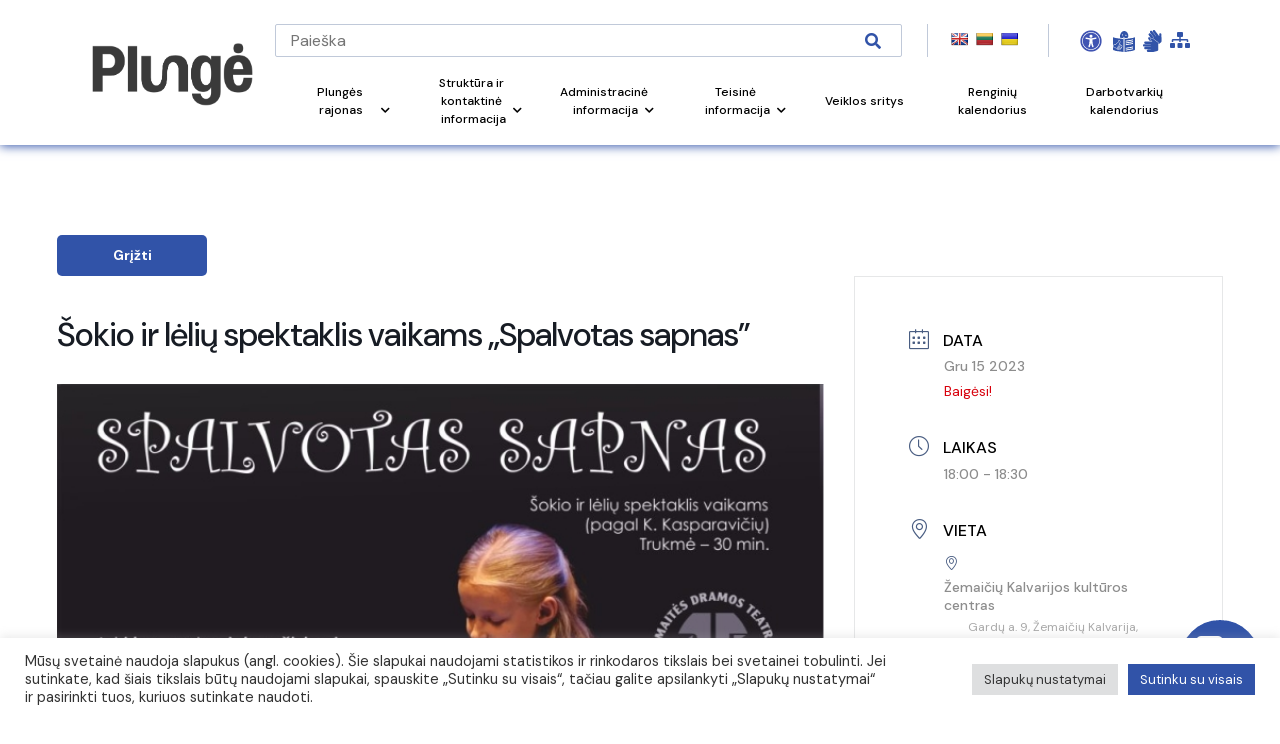

--- FILE ---
content_type: text/html; charset=utf-8
request_url: https://www.google.com/recaptcha/api2/anchor?ar=1&k=6Lc5bxwqAAAAADcyB13lbTB27s1H0GGSEBLwvlrq&co=aHR0cHM6Ly93d3cucGx1bmdlLmx0OjQ0Mw..&hl=en&v=N67nZn4AqZkNcbeMu4prBgzg&size=invisible&anchor-ms=20000&execute-ms=30000&cb=l3k9sqmjf4z8
body_size: 48485
content:
<!DOCTYPE HTML><html dir="ltr" lang="en"><head><meta http-equiv="Content-Type" content="text/html; charset=UTF-8">
<meta http-equiv="X-UA-Compatible" content="IE=edge">
<title>reCAPTCHA</title>
<style type="text/css">
/* cyrillic-ext */
@font-face {
  font-family: 'Roboto';
  font-style: normal;
  font-weight: 400;
  font-stretch: 100%;
  src: url(//fonts.gstatic.com/s/roboto/v48/KFO7CnqEu92Fr1ME7kSn66aGLdTylUAMa3GUBHMdazTgWw.woff2) format('woff2');
  unicode-range: U+0460-052F, U+1C80-1C8A, U+20B4, U+2DE0-2DFF, U+A640-A69F, U+FE2E-FE2F;
}
/* cyrillic */
@font-face {
  font-family: 'Roboto';
  font-style: normal;
  font-weight: 400;
  font-stretch: 100%;
  src: url(//fonts.gstatic.com/s/roboto/v48/KFO7CnqEu92Fr1ME7kSn66aGLdTylUAMa3iUBHMdazTgWw.woff2) format('woff2');
  unicode-range: U+0301, U+0400-045F, U+0490-0491, U+04B0-04B1, U+2116;
}
/* greek-ext */
@font-face {
  font-family: 'Roboto';
  font-style: normal;
  font-weight: 400;
  font-stretch: 100%;
  src: url(//fonts.gstatic.com/s/roboto/v48/KFO7CnqEu92Fr1ME7kSn66aGLdTylUAMa3CUBHMdazTgWw.woff2) format('woff2');
  unicode-range: U+1F00-1FFF;
}
/* greek */
@font-face {
  font-family: 'Roboto';
  font-style: normal;
  font-weight: 400;
  font-stretch: 100%;
  src: url(//fonts.gstatic.com/s/roboto/v48/KFO7CnqEu92Fr1ME7kSn66aGLdTylUAMa3-UBHMdazTgWw.woff2) format('woff2');
  unicode-range: U+0370-0377, U+037A-037F, U+0384-038A, U+038C, U+038E-03A1, U+03A3-03FF;
}
/* math */
@font-face {
  font-family: 'Roboto';
  font-style: normal;
  font-weight: 400;
  font-stretch: 100%;
  src: url(//fonts.gstatic.com/s/roboto/v48/KFO7CnqEu92Fr1ME7kSn66aGLdTylUAMawCUBHMdazTgWw.woff2) format('woff2');
  unicode-range: U+0302-0303, U+0305, U+0307-0308, U+0310, U+0312, U+0315, U+031A, U+0326-0327, U+032C, U+032F-0330, U+0332-0333, U+0338, U+033A, U+0346, U+034D, U+0391-03A1, U+03A3-03A9, U+03B1-03C9, U+03D1, U+03D5-03D6, U+03F0-03F1, U+03F4-03F5, U+2016-2017, U+2034-2038, U+203C, U+2040, U+2043, U+2047, U+2050, U+2057, U+205F, U+2070-2071, U+2074-208E, U+2090-209C, U+20D0-20DC, U+20E1, U+20E5-20EF, U+2100-2112, U+2114-2115, U+2117-2121, U+2123-214F, U+2190, U+2192, U+2194-21AE, U+21B0-21E5, U+21F1-21F2, U+21F4-2211, U+2213-2214, U+2216-22FF, U+2308-230B, U+2310, U+2319, U+231C-2321, U+2336-237A, U+237C, U+2395, U+239B-23B7, U+23D0, U+23DC-23E1, U+2474-2475, U+25AF, U+25B3, U+25B7, U+25BD, U+25C1, U+25CA, U+25CC, U+25FB, U+266D-266F, U+27C0-27FF, U+2900-2AFF, U+2B0E-2B11, U+2B30-2B4C, U+2BFE, U+3030, U+FF5B, U+FF5D, U+1D400-1D7FF, U+1EE00-1EEFF;
}
/* symbols */
@font-face {
  font-family: 'Roboto';
  font-style: normal;
  font-weight: 400;
  font-stretch: 100%;
  src: url(//fonts.gstatic.com/s/roboto/v48/KFO7CnqEu92Fr1ME7kSn66aGLdTylUAMaxKUBHMdazTgWw.woff2) format('woff2');
  unicode-range: U+0001-000C, U+000E-001F, U+007F-009F, U+20DD-20E0, U+20E2-20E4, U+2150-218F, U+2190, U+2192, U+2194-2199, U+21AF, U+21E6-21F0, U+21F3, U+2218-2219, U+2299, U+22C4-22C6, U+2300-243F, U+2440-244A, U+2460-24FF, U+25A0-27BF, U+2800-28FF, U+2921-2922, U+2981, U+29BF, U+29EB, U+2B00-2BFF, U+4DC0-4DFF, U+FFF9-FFFB, U+10140-1018E, U+10190-1019C, U+101A0, U+101D0-101FD, U+102E0-102FB, U+10E60-10E7E, U+1D2C0-1D2D3, U+1D2E0-1D37F, U+1F000-1F0FF, U+1F100-1F1AD, U+1F1E6-1F1FF, U+1F30D-1F30F, U+1F315, U+1F31C, U+1F31E, U+1F320-1F32C, U+1F336, U+1F378, U+1F37D, U+1F382, U+1F393-1F39F, U+1F3A7-1F3A8, U+1F3AC-1F3AF, U+1F3C2, U+1F3C4-1F3C6, U+1F3CA-1F3CE, U+1F3D4-1F3E0, U+1F3ED, U+1F3F1-1F3F3, U+1F3F5-1F3F7, U+1F408, U+1F415, U+1F41F, U+1F426, U+1F43F, U+1F441-1F442, U+1F444, U+1F446-1F449, U+1F44C-1F44E, U+1F453, U+1F46A, U+1F47D, U+1F4A3, U+1F4B0, U+1F4B3, U+1F4B9, U+1F4BB, U+1F4BF, U+1F4C8-1F4CB, U+1F4D6, U+1F4DA, U+1F4DF, U+1F4E3-1F4E6, U+1F4EA-1F4ED, U+1F4F7, U+1F4F9-1F4FB, U+1F4FD-1F4FE, U+1F503, U+1F507-1F50B, U+1F50D, U+1F512-1F513, U+1F53E-1F54A, U+1F54F-1F5FA, U+1F610, U+1F650-1F67F, U+1F687, U+1F68D, U+1F691, U+1F694, U+1F698, U+1F6AD, U+1F6B2, U+1F6B9-1F6BA, U+1F6BC, U+1F6C6-1F6CF, U+1F6D3-1F6D7, U+1F6E0-1F6EA, U+1F6F0-1F6F3, U+1F6F7-1F6FC, U+1F700-1F7FF, U+1F800-1F80B, U+1F810-1F847, U+1F850-1F859, U+1F860-1F887, U+1F890-1F8AD, U+1F8B0-1F8BB, U+1F8C0-1F8C1, U+1F900-1F90B, U+1F93B, U+1F946, U+1F984, U+1F996, U+1F9E9, U+1FA00-1FA6F, U+1FA70-1FA7C, U+1FA80-1FA89, U+1FA8F-1FAC6, U+1FACE-1FADC, U+1FADF-1FAE9, U+1FAF0-1FAF8, U+1FB00-1FBFF;
}
/* vietnamese */
@font-face {
  font-family: 'Roboto';
  font-style: normal;
  font-weight: 400;
  font-stretch: 100%;
  src: url(//fonts.gstatic.com/s/roboto/v48/KFO7CnqEu92Fr1ME7kSn66aGLdTylUAMa3OUBHMdazTgWw.woff2) format('woff2');
  unicode-range: U+0102-0103, U+0110-0111, U+0128-0129, U+0168-0169, U+01A0-01A1, U+01AF-01B0, U+0300-0301, U+0303-0304, U+0308-0309, U+0323, U+0329, U+1EA0-1EF9, U+20AB;
}
/* latin-ext */
@font-face {
  font-family: 'Roboto';
  font-style: normal;
  font-weight: 400;
  font-stretch: 100%;
  src: url(//fonts.gstatic.com/s/roboto/v48/KFO7CnqEu92Fr1ME7kSn66aGLdTylUAMa3KUBHMdazTgWw.woff2) format('woff2');
  unicode-range: U+0100-02BA, U+02BD-02C5, U+02C7-02CC, U+02CE-02D7, U+02DD-02FF, U+0304, U+0308, U+0329, U+1D00-1DBF, U+1E00-1E9F, U+1EF2-1EFF, U+2020, U+20A0-20AB, U+20AD-20C0, U+2113, U+2C60-2C7F, U+A720-A7FF;
}
/* latin */
@font-face {
  font-family: 'Roboto';
  font-style: normal;
  font-weight: 400;
  font-stretch: 100%;
  src: url(//fonts.gstatic.com/s/roboto/v48/KFO7CnqEu92Fr1ME7kSn66aGLdTylUAMa3yUBHMdazQ.woff2) format('woff2');
  unicode-range: U+0000-00FF, U+0131, U+0152-0153, U+02BB-02BC, U+02C6, U+02DA, U+02DC, U+0304, U+0308, U+0329, U+2000-206F, U+20AC, U+2122, U+2191, U+2193, U+2212, U+2215, U+FEFF, U+FFFD;
}
/* cyrillic-ext */
@font-face {
  font-family: 'Roboto';
  font-style: normal;
  font-weight: 500;
  font-stretch: 100%;
  src: url(//fonts.gstatic.com/s/roboto/v48/KFO7CnqEu92Fr1ME7kSn66aGLdTylUAMa3GUBHMdazTgWw.woff2) format('woff2');
  unicode-range: U+0460-052F, U+1C80-1C8A, U+20B4, U+2DE0-2DFF, U+A640-A69F, U+FE2E-FE2F;
}
/* cyrillic */
@font-face {
  font-family: 'Roboto';
  font-style: normal;
  font-weight: 500;
  font-stretch: 100%;
  src: url(//fonts.gstatic.com/s/roboto/v48/KFO7CnqEu92Fr1ME7kSn66aGLdTylUAMa3iUBHMdazTgWw.woff2) format('woff2');
  unicode-range: U+0301, U+0400-045F, U+0490-0491, U+04B0-04B1, U+2116;
}
/* greek-ext */
@font-face {
  font-family: 'Roboto';
  font-style: normal;
  font-weight: 500;
  font-stretch: 100%;
  src: url(//fonts.gstatic.com/s/roboto/v48/KFO7CnqEu92Fr1ME7kSn66aGLdTylUAMa3CUBHMdazTgWw.woff2) format('woff2');
  unicode-range: U+1F00-1FFF;
}
/* greek */
@font-face {
  font-family: 'Roboto';
  font-style: normal;
  font-weight: 500;
  font-stretch: 100%;
  src: url(//fonts.gstatic.com/s/roboto/v48/KFO7CnqEu92Fr1ME7kSn66aGLdTylUAMa3-UBHMdazTgWw.woff2) format('woff2');
  unicode-range: U+0370-0377, U+037A-037F, U+0384-038A, U+038C, U+038E-03A1, U+03A3-03FF;
}
/* math */
@font-face {
  font-family: 'Roboto';
  font-style: normal;
  font-weight: 500;
  font-stretch: 100%;
  src: url(//fonts.gstatic.com/s/roboto/v48/KFO7CnqEu92Fr1ME7kSn66aGLdTylUAMawCUBHMdazTgWw.woff2) format('woff2');
  unicode-range: U+0302-0303, U+0305, U+0307-0308, U+0310, U+0312, U+0315, U+031A, U+0326-0327, U+032C, U+032F-0330, U+0332-0333, U+0338, U+033A, U+0346, U+034D, U+0391-03A1, U+03A3-03A9, U+03B1-03C9, U+03D1, U+03D5-03D6, U+03F0-03F1, U+03F4-03F5, U+2016-2017, U+2034-2038, U+203C, U+2040, U+2043, U+2047, U+2050, U+2057, U+205F, U+2070-2071, U+2074-208E, U+2090-209C, U+20D0-20DC, U+20E1, U+20E5-20EF, U+2100-2112, U+2114-2115, U+2117-2121, U+2123-214F, U+2190, U+2192, U+2194-21AE, U+21B0-21E5, U+21F1-21F2, U+21F4-2211, U+2213-2214, U+2216-22FF, U+2308-230B, U+2310, U+2319, U+231C-2321, U+2336-237A, U+237C, U+2395, U+239B-23B7, U+23D0, U+23DC-23E1, U+2474-2475, U+25AF, U+25B3, U+25B7, U+25BD, U+25C1, U+25CA, U+25CC, U+25FB, U+266D-266F, U+27C0-27FF, U+2900-2AFF, U+2B0E-2B11, U+2B30-2B4C, U+2BFE, U+3030, U+FF5B, U+FF5D, U+1D400-1D7FF, U+1EE00-1EEFF;
}
/* symbols */
@font-face {
  font-family: 'Roboto';
  font-style: normal;
  font-weight: 500;
  font-stretch: 100%;
  src: url(//fonts.gstatic.com/s/roboto/v48/KFO7CnqEu92Fr1ME7kSn66aGLdTylUAMaxKUBHMdazTgWw.woff2) format('woff2');
  unicode-range: U+0001-000C, U+000E-001F, U+007F-009F, U+20DD-20E0, U+20E2-20E4, U+2150-218F, U+2190, U+2192, U+2194-2199, U+21AF, U+21E6-21F0, U+21F3, U+2218-2219, U+2299, U+22C4-22C6, U+2300-243F, U+2440-244A, U+2460-24FF, U+25A0-27BF, U+2800-28FF, U+2921-2922, U+2981, U+29BF, U+29EB, U+2B00-2BFF, U+4DC0-4DFF, U+FFF9-FFFB, U+10140-1018E, U+10190-1019C, U+101A0, U+101D0-101FD, U+102E0-102FB, U+10E60-10E7E, U+1D2C0-1D2D3, U+1D2E0-1D37F, U+1F000-1F0FF, U+1F100-1F1AD, U+1F1E6-1F1FF, U+1F30D-1F30F, U+1F315, U+1F31C, U+1F31E, U+1F320-1F32C, U+1F336, U+1F378, U+1F37D, U+1F382, U+1F393-1F39F, U+1F3A7-1F3A8, U+1F3AC-1F3AF, U+1F3C2, U+1F3C4-1F3C6, U+1F3CA-1F3CE, U+1F3D4-1F3E0, U+1F3ED, U+1F3F1-1F3F3, U+1F3F5-1F3F7, U+1F408, U+1F415, U+1F41F, U+1F426, U+1F43F, U+1F441-1F442, U+1F444, U+1F446-1F449, U+1F44C-1F44E, U+1F453, U+1F46A, U+1F47D, U+1F4A3, U+1F4B0, U+1F4B3, U+1F4B9, U+1F4BB, U+1F4BF, U+1F4C8-1F4CB, U+1F4D6, U+1F4DA, U+1F4DF, U+1F4E3-1F4E6, U+1F4EA-1F4ED, U+1F4F7, U+1F4F9-1F4FB, U+1F4FD-1F4FE, U+1F503, U+1F507-1F50B, U+1F50D, U+1F512-1F513, U+1F53E-1F54A, U+1F54F-1F5FA, U+1F610, U+1F650-1F67F, U+1F687, U+1F68D, U+1F691, U+1F694, U+1F698, U+1F6AD, U+1F6B2, U+1F6B9-1F6BA, U+1F6BC, U+1F6C6-1F6CF, U+1F6D3-1F6D7, U+1F6E0-1F6EA, U+1F6F0-1F6F3, U+1F6F7-1F6FC, U+1F700-1F7FF, U+1F800-1F80B, U+1F810-1F847, U+1F850-1F859, U+1F860-1F887, U+1F890-1F8AD, U+1F8B0-1F8BB, U+1F8C0-1F8C1, U+1F900-1F90B, U+1F93B, U+1F946, U+1F984, U+1F996, U+1F9E9, U+1FA00-1FA6F, U+1FA70-1FA7C, U+1FA80-1FA89, U+1FA8F-1FAC6, U+1FACE-1FADC, U+1FADF-1FAE9, U+1FAF0-1FAF8, U+1FB00-1FBFF;
}
/* vietnamese */
@font-face {
  font-family: 'Roboto';
  font-style: normal;
  font-weight: 500;
  font-stretch: 100%;
  src: url(//fonts.gstatic.com/s/roboto/v48/KFO7CnqEu92Fr1ME7kSn66aGLdTylUAMa3OUBHMdazTgWw.woff2) format('woff2');
  unicode-range: U+0102-0103, U+0110-0111, U+0128-0129, U+0168-0169, U+01A0-01A1, U+01AF-01B0, U+0300-0301, U+0303-0304, U+0308-0309, U+0323, U+0329, U+1EA0-1EF9, U+20AB;
}
/* latin-ext */
@font-face {
  font-family: 'Roboto';
  font-style: normal;
  font-weight: 500;
  font-stretch: 100%;
  src: url(//fonts.gstatic.com/s/roboto/v48/KFO7CnqEu92Fr1ME7kSn66aGLdTylUAMa3KUBHMdazTgWw.woff2) format('woff2');
  unicode-range: U+0100-02BA, U+02BD-02C5, U+02C7-02CC, U+02CE-02D7, U+02DD-02FF, U+0304, U+0308, U+0329, U+1D00-1DBF, U+1E00-1E9F, U+1EF2-1EFF, U+2020, U+20A0-20AB, U+20AD-20C0, U+2113, U+2C60-2C7F, U+A720-A7FF;
}
/* latin */
@font-face {
  font-family: 'Roboto';
  font-style: normal;
  font-weight: 500;
  font-stretch: 100%;
  src: url(//fonts.gstatic.com/s/roboto/v48/KFO7CnqEu92Fr1ME7kSn66aGLdTylUAMa3yUBHMdazQ.woff2) format('woff2');
  unicode-range: U+0000-00FF, U+0131, U+0152-0153, U+02BB-02BC, U+02C6, U+02DA, U+02DC, U+0304, U+0308, U+0329, U+2000-206F, U+20AC, U+2122, U+2191, U+2193, U+2212, U+2215, U+FEFF, U+FFFD;
}
/* cyrillic-ext */
@font-face {
  font-family: 'Roboto';
  font-style: normal;
  font-weight: 900;
  font-stretch: 100%;
  src: url(//fonts.gstatic.com/s/roboto/v48/KFO7CnqEu92Fr1ME7kSn66aGLdTylUAMa3GUBHMdazTgWw.woff2) format('woff2');
  unicode-range: U+0460-052F, U+1C80-1C8A, U+20B4, U+2DE0-2DFF, U+A640-A69F, U+FE2E-FE2F;
}
/* cyrillic */
@font-face {
  font-family: 'Roboto';
  font-style: normal;
  font-weight: 900;
  font-stretch: 100%;
  src: url(//fonts.gstatic.com/s/roboto/v48/KFO7CnqEu92Fr1ME7kSn66aGLdTylUAMa3iUBHMdazTgWw.woff2) format('woff2');
  unicode-range: U+0301, U+0400-045F, U+0490-0491, U+04B0-04B1, U+2116;
}
/* greek-ext */
@font-face {
  font-family: 'Roboto';
  font-style: normal;
  font-weight: 900;
  font-stretch: 100%;
  src: url(//fonts.gstatic.com/s/roboto/v48/KFO7CnqEu92Fr1ME7kSn66aGLdTylUAMa3CUBHMdazTgWw.woff2) format('woff2');
  unicode-range: U+1F00-1FFF;
}
/* greek */
@font-face {
  font-family: 'Roboto';
  font-style: normal;
  font-weight: 900;
  font-stretch: 100%;
  src: url(//fonts.gstatic.com/s/roboto/v48/KFO7CnqEu92Fr1ME7kSn66aGLdTylUAMa3-UBHMdazTgWw.woff2) format('woff2');
  unicode-range: U+0370-0377, U+037A-037F, U+0384-038A, U+038C, U+038E-03A1, U+03A3-03FF;
}
/* math */
@font-face {
  font-family: 'Roboto';
  font-style: normal;
  font-weight: 900;
  font-stretch: 100%;
  src: url(//fonts.gstatic.com/s/roboto/v48/KFO7CnqEu92Fr1ME7kSn66aGLdTylUAMawCUBHMdazTgWw.woff2) format('woff2');
  unicode-range: U+0302-0303, U+0305, U+0307-0308, U+0310, U+0312, U+0315, U+031A, U+0326-0327, U+032C, U+032F-0330, U+0332-0333, U+0338, U+033A, U+0346, U+034D, U+0391-03A1, U+03A3-03A9, U+03B1-03C9, U+03D1, U+03D5-03D6, U+03F0-03F1, U+03F4-03F5, U+2016-2017, U+2034-2038, U+203C, U+2040, U+2043, U+2047, U+2050, U+2057, U+205F, U+2070-2071, U+2074-208E, U+2090-209C, U+20D0-20DC, U+20E1, U+20E5-20EF, U+2100-2112, U+2114-2115, U+2117-2121, U+2123-214F, U+2190, U+2192, U+2194-21AE, U+21B0-21E5, U+21F1-21F2, U+21F4-2211, U+2213-2214, U+2216-22FF, U+2308-230B, U+2310, U+2319, U+231C-2321, U+2336-237A, U+237C, U+2395, U+239B-23B7, U+23D0, U+23DC-23E1, U+2474-2475, U+25AF, U+25B3, U+25B7, U+25BD, U+25C1, U+25CA, U+25CC, U+25FB, U+266D-266F, U+27C0-27FF, U+2900-2AFF, U+2B0E-2B11, U+2B30-2B4C, U+2BFE, U+3030, U+FF5B, U+FF5D, U+1D400-1D7FF, U+1EE00-1EEFF;
}
/* symbols */
@font-face {
  font-family: 'Roboto';
  font-style: normal;
  font-weight: 900;
  font-stretch: 100%;
  src: url(//fonts.gstatic.com/s/roboto/v48/KFO7CnqEu92Fr1ME7kSn66aGLdTylUAMaxKUBHMdazTgWw.woff2) format('woff2');
  unicode-range: U+0001-000C, U+000E-001F, U+007F-009F, U+20DD-20E0, U+20E2-20E4, U+2150-218F, U+2190, U+2192, U+2194-2199, U+21AF, U+21E6-21F0, U+21F3, U+2218-2219, U+2299, U+22C4-22C6, U+2300-243F, U+2440-244A, U+2460-24FF, U+25A0-27BF, U+2800-28FF, U+2921-2922, U+2981, U+29BF, U+29EB, U+2B00-2BFF, U+4DC0-4DFF, U+FFF9-FFFB, U+10140-1018E, U+10190-1019C, U+101A0, U+101D0-101FD, U+102E0-102FB, U+10E60-10E7E, U+1D2C0-1D2D3, U+1D2E0-1D37F, U+1F000-1F0FF, U+1F100-1F1AD, U+1F1E6-1F1FF, U+1F30D-1F30F, U+1F315, U+1F31C, U+1F31E, U+1F320-1F32C, U+1F336, U+1F378, U+1F37D, U+1F382, U+1F393-1F39F, U+1F3A7-1F3A8, U+1F3AC-1F3AF, U+1F3C2, U+1F3C4-1F3C6, U+1F3CA-1F3CE, U+1F3D4-1F3E0, U+1F3ED, U+1F3F1-1F3F3, U+1F3F5-1F3F7, U+1F408, U+1F415, U+1F41F, U+1F426, U+1F43F, U+1F441-1F442, U+1F444, U+1F446-1F449, U+1F44C-1F44E, U+1F453, U+1F46A, U+1F47D, U+1F4A3, U+1F4B0, U+1F4B3, U+1F4B9, U+1F4BB, U+1F4BF, U+1F4C8-1F4CB, U+1F4D6, U+1F4DA, U+1F4DF, U+1F4E3-1F4E6, U+1F4EA-1F4ED, U+1F4F7, U+1F4F9-1F4FB, U+1F4FD-1F4FE, U+1F503, U+1F507-1F50B, U+1F50D, U+1F512-1F513, U+1F53E-1F54A, U+1F54F-1F5FA, U+1F610, U+1F650-1F67F, U+1F687, U+1F68D, U+1F691, U+1F694, U+1F698, U+1F6AD, U+1F6B2, U+1F6B9-1F6BA, U+1F6BC, U+1F6C6-1F6CF, U+1F6D3-1F6D7, U+1F6E0-1F6EA, U+1F6F0-1F6F3, U+1F6F7-1F6FC, U+1F700-1F7FF, U+1F800-1F80B, U+1F810-1F847, U+1F850-1F859, U+1F860-1F887, U+1F890-1F8AD, U+1F8B0-1F8BB, U+1F8C0-1F8C1, U+1F900-1F90B, U+1F93B, U+1F946, U+1F984, U+1F996, U+1F9E9, U+1FA00-1FA6F, U+1FA70-1FA7C, U+1FA80-1FA89, U+1FA8F-1FAC6, U+1FACE-1FADC, U+1FADF-1FAE9, U+1FAF0-1FAF8, U+1FB00-1FBFF;
}
/* vietnamese */
@font-face {
  font-family: 'Roboto';
  font-style: normal;
  font-weight: 900;
  font-stretch: 100%;
  src: url(//fonts.gstatic.com/s/roboto/v48/KFO7CnqEu92Fr1ME7kSn66aGLdTylUAMa3OUBHMdazTgWw.woff2) format('woff2');
  unicode-range: U+0102-0103, U+0110-0111, U+0128-0129, U+0168-0169, U+01A0-01A1, U+01AF-01B0, U+0300-0301, U+0303-0304, U+0308-0309, U+0323, U+0329, U+1EA0-1EF9, U+20AB;
}
/* latin-ext */
@font-face {
  font-family: 'Roboto';
  font-style: normal;
  font-weight: 900;
  font-stretch: 100%;
  src: url(//fonts.gstatic.com/s/roboto/v48/KFO7CnqEu92Fr1ME7kSn66aGLdTylUAMa3KUBHMdazTgWw.woff2) format('woff2');
  unicode-range: U+0100-02BA, U+02BD-02C5, U+02C7-02CC, U+02CE-02D7, U+02DD-02FF, U+0304, U+0308, U+0329, U+1D00-1DBF, U+1E00-1E9F, U+1EF2-1EFF, U+2020, U+20A0-20AB, U+20AD-20C0, U+2113, U+2C60-2C7F, U+A720-A7FF;
}
/* latin */
@font-face {
  font-family: 'Roboto';
  font-style: normal;
  font-weight: 900;
  font-stretch: 100%;
  src: url(//fonts.gstatic.com/s/roboto/v48/KFO7CnqEu92Fr1ME7kSn66aGLdTylUAMa3yUBHMdazQ.woff2) format('woff2');
  unicode-range: U+0000-00FF, U+0131, U+0152-0153, U+02BB-02BC, U+02C6, U+02DA, U+02DC, U+0304, U+0308, U+0329, U+2000-206F, U+20AC, U+2122, U+2191, U+2193, U+2212, U+2215, U+FEFF, U+FFFD;
}

</style>
<link rel="stylesheet" type="text/css" href="https://www.gstatic.com/recaptcha/releases/N67nZn4AqZkNcbeMu4prBgzg/styles__ltr.css">
<script nonce="ddqAivorHhyo5TqyQoc7ng" type="text/javascript">window['__recaptcha_api'] = 'https://www.google.com/recaptcha/api2/';</script>
<script type="text/javascript" src="https://www.gstatic.com/recaptcha/releases/N67nZn4AqZkNcbeMu4prBgzg/recaptcha__en.js" nonce="ddqAivorHhyo5TqyQoc7ng">
      
    </script></head>
<body><div id="rc-anchor-alert" class="rc-anchor-alert"></div>
<input type="hidden" id="recaptcha-token" value="[base64]">
<script type="text/javascript" nonce="ddqAivorHhyo5TqyQoc7ng">
      recaptcha.anchor.Main.init("[\x22ainput\x22,[\x22bgdata\x22,\x22\x22,\[base64]/[base64]/[base64]/[base64]/[base64]/[base64]/KGcoTywyNTMsTy5PKSxVRyhPLEMpKTpnKE8sMjUzLEMpLE8pKSxsKSksTykpfSxieT1mdW5jdGlvbihDLE8sdSxsKXtmb3IobD0odT1SKEMpLDApO08+MDtPLS0pbD1sPDw4fFooQyk7ZyhDLHUsbCl9LFVHPWZ1bmN0aW9uKEMsTyl7Qy5pLmxlbmd0aD4xMDQ/[base64]/[base64]/[base64]/[base64]/[base64]/[base64]/[base64]\\u003d\x22,\[base64]\\u003d\x22,\x22fl5tEwxoGUcyw7XChy8Iw5TDj2/DocOWwp8Sw7HCtW4fGy3DuE8FB1PDiAolw4oPOzPCpcOdwo/CjyxYw5JPw6DDl8K/wrnCt3HCo8OywroPwrPCpcO9aMKlAA0Aw6UxBcKzSsKvXi5iSsKkwp/CiRfDmlplw5pRI8K1w63Dn8OSw4ZDWMOnw63Ck0LCnlYUQ2Q7w5tnAm/ClMK9w7FpCChIW1sdwptGw7YAAcKPDC9Vwrc4w7tiVBDDvMOxwqR/w4TDjnhkXsOrWld/[base64]/[base64]/ChmBPYsKNwpfCj8OjEQ1KCMOsw49iwp3CnsKvL17Cu2XCqsKgw6FTw7LDn8KJVsK9IQ/DksOsDEPCpMOhwq/CtcK8wrRaw5XCvMK+VMKjQMK7cXTDi8OQasK9wq4mZgxkw5TDgMOWAlklEcO/[base64]/KcOPEMK5MUkhSwc+OMOFw75JAVPDm8KYdcKzUMKAwqbCqMO8woJIG8KMIMKLO0piVsK/V8KdAMKxwrchJ8ONwpzDksOlUl7Do2TDgcKPOcKwwoo5w4bDscKiwrnCu8KsBDzDksOQNUbDrMK2w7LCocKyeEHCrsKGYMKlwpsDwoHDhcO6Hi3ChlRQXMK1wrjCvAzDpGhzen/[base64]/CnixvXALDkjDCnmnCoMOASMKNSgPDv1FcScKxw4/DhsK5w5IOTVdBwrIdZB7CiTVxw5VFw4k6wozDq37CgsOzwp3DlnvDh1BDwpTDpsKleMOiNHzDosKjw4wowq3Do0RWTsKSPcOswoxYw54mwr11I8K/Vn0/[base64]/DqcOhK8KKfn89aj7DkcO/[base64]/w6kxQ8OKw7/DgcOHw5BDRMKqw6PDri1dRMKqwp7CmnzCi8Kmb1F2PcOBJsK2w71lJMKiwqAVc1EQw5ZwwqULw4/CrwbDmsKkGlwOwrA3w4QqwpcZw4p7NsKGWsKIc8OzwrYWw4oJwr/DknFUwqdRw4/[base64]/CmDsXw4A2w7vCk8KpZ8KKCWAywpvCox0DfERJbhYnw6RBZMOZwpHDmT/ChkjCul0tdcOEJcKEw6jDnsKyfjLClMKWQFXDocOTFMOlJQwaHcOYwq/DrMKTwrDDvXjDk8KTTsKQw4LDncKOfcKgQsKmwq9+A3UUw6zCvF/Cg8OrZVHDj3rCqXsvw6bDrzFTDsObwpPChUvCiDxGw7kxwoPCiGPCuTHDl3rDkcKTBMORw4dUVsOUOFbDpsO+w6DDs2wMDcOmwrzDiUrClVteMcK/RlTCm8OKdCLCvm/DgMKiOcK5wplRA37CkATCiGlOw6DDmAbDtMOaw7UeIj9xWSF3KQBRBMOlw44/IWbDlcOSw7jDicOOwrHDkWvDu8KKw7DDj8ObwrcuS27Dn0sjw4rDjcO4HsO6w7fDhiDDm0UTw6snwqBGVcOMwojCm8OyazR8JD7Diy1Swq7Dn8Kfw4t6LVvDtUs+w74oWcOswrjClzI8w6FXBsOXwrQIw4cIU2cSwpEXJjE5IQvCq8OAw5gRw7XCnklkAsK/OcKUwqRNHzHCnAVcw7soO8OZwpt/IWvDhcO0wrQmEFA2wr7CnE48FnIcwp5BUcK8cMORNWNDa8OuOnzDmX3CvWQ5HRVTXsONw6TCi2xpw6R7JUkowrsjbEfCkhDCo8OWYAQLNcOGIcKdwpMMwq/CuMKzWTRmw4TCm11zwoIgKcOYeBkgQyAfd8Kjw6vDmsKkwoTCtcOCw6dCwoZAYB3DvMOMY1TDjBVjwqI8e8KmwrXCkMKcwobDjcO8wpIawpUYw5LDp8KQKcKFwrrDuEx/[base64]/[base64]/DuDTDh8OJw5LDvnQXw7oWw6rDlcKjdV0MAMOxO8KjcMO8wp54w60kcAzDtkwIVcKFwoIZwp7DjDHCowfCqirCrMO7w5TCo8OQT0wVT8OSwrPDtsOxw43DvMOaLWPCll/DssOwf8KIw5RxwqbCvcO4wo5EwrNQdy5Uw7DCk8OXFsO1w41cwq7DsnnCiwzCq8Onw63Dq8OndcKEw6Eywp3CncOFwqZowrHDpwDDojvDsEo4wq3CjETCqTtKdMKXQ8Krw4Jzwo7DusOmbcKUMHNLbMOvw7rDvsOMw5DDl8K7wo3CjsOGAMKVa2HCsEjDlsKow6/DpMOiw7rDlMKhNcOSw7sxTl9nGF7Di8O7asOGwrZdwqUCw6HDm8ONw5pLw73CmsKCSsO7woN0w4wcTMONSDrCvzXCsSdTwq7CisOmEAPCpQwSPE7CmcKaYcO3wpoHw57CpsOWeSxYIMOXC0RtUsOqcHLDpn83w7nCt09OwqXCkDPCnxQewpwjwo/DuMOewqfClApkV8KKXMKZSQZVehnDjBHClsKDwpbDpylVw7TClsKrIsKALcOoQMKXwrnCp07DicOHw41Bwppnw5PCknTCriEUSsOow5/[base64]/Coy7CkQIbw5zDm0HDpzzDgVbCusKVw6nDv0cZU8Kcwp/[base64]/Ckng/b8O3FcKwGQnCjA3DsWLDisKaTTXCqSRPwol7w6XCj8KWJ3hYwoEew6XCn2DDhAjDlxDDvsOjcA7Cq3ccEW0Sw4FCw7LCgsOFfj0cw64yc0oGZU83PRDDucKCwp/DmlDDpWkSPSlrwoDDgU/[base64]/[base64]/DpBDDp8K4JnUVw74gw6xJw57DliFBw5PDp8KWwrUEMMObwp3DkkAlwpRwYkPCrkZcw5pyRkBPYwbDsThDEmxww6R4w4Fiw7nCs8Odw7bDhWfDgi96w6/[base64]/ClzItwojDlz7CtMO4w7VpR8KTLMOgw4/CsmIKAsKEw60eBcObw55WwoxsPE51wqHCj8Oowqo5SMOdw4PCljAaXsOiw60kKMKywqVlK8O/wp3CiDXCn8OIb8OcKFHDrhsXw6rCpGzDsmQ3w6x9TS9aeSZ1w4dJfzxlw6DDhQZZAsOHEMKxWlxJGDLCtsKEwoAVw4LDt1okw7zCrnMuS8KeVMKYN1bClHbCosOqMcKJw63DqMKGAcKkecKyOwI6w5BzwrrCkhlOecKgwp8ywozCvsKvESzDr8O3wrZ/dUfCmyZ0wpHDn1PDo8O9JcOmbMOgesOcQBHDn0EtOcKLb8KHwpbDgklrHMOIwqN0OjHCpMOXwqLDgMOqMGFlwpjDrn/Dkx4gw6ZzwohfwpXCt04yw6o8w7FLw77Cp8OXw4x5OlFEECpxA37CnnbDrsOJwq98w6pICsOIwrd6RyJew4QFw4rDhMKmwrd5FnPDr8KoFMOkY8K+wr7CpsOcM37DhisGEcKdXMOnwo3CgXc3DwskGMKbb8KiBcOawqhpwq3CtcORLyPChcK/woVLw48Lw5/[base64]/wo0lwrDCtg/DlHgVwpzCsSrCvy/DvcKDw48kKlonw69GasO9Y8KLwrDCkkzCrErCoznDt8Kvw6fDl8KPJcOdF8ORwrlMwr06P0BlXcKYOcOHwp09aXBRbXQxNcO2BXNlDjzDncKSw54Cw486Vg/DosO7J8OBTsO4w7fDssK0NCksw4jCvRJ+wr9qIcKgbMKCwq/Cp1HCscOFM8KGwpRdUSPDucOfwqJDw6AHwqTCssO/T8OzTHNUasKPw4LClsOTwqIUX8O9w4XCv8K5QmZsQ8KLw4wcwpMIb8Ocw7QMwpU3XsOqw7IDwpV5U8OEwqIqw7zDjTLDvlzCncKBw5Q1woLDmR3DknRQQcKHw4EzwoXClMK7w4jCs2HDpsKnw5pWXTzCtsOBw6bCoVPDhMO6wrXCmCLCg8K5KsKnVDEwBX/[base64]/wrDCm8K/esO9wrnDsHNbMQ/CscOWw4bCrcOuZTIIbwQVQMKnwrDCpMKtw73CgAjDhSvDgMK6w4jDu1hyG8KyfcOafVFSTcOawqU9wrkjTWjCosKabycQBMO8wrvCuz5ewqpOKHkVfmLCiibCtsKdw4DDj8OAPlLClcKZw5fDhcKwbwR3LwPCm8KRaEXCjgkTwrV/w5ZEG1nDncOEw4x2MnJBJMKBw5hbLMK/w5t7EVV/Dw7DgkVuccOywqhtwqLCuX3CqsO3woJ/asKEYnl9PUp/wq3DssOZBcKpw6nDrhFtZ1bCjWgGwplOw7DCiEtEFDxvwpzCjSU8ZncoDsOmQ8OEw5c1wpPDuQfDsFYVw7DDhi02w4rChAlHGMO/woRxw7jDqMOlw5vCnMKsMMO/w4nDjFlfw55Yw4t9P8KecMK4wrQqUsOnwpU6wrI9RsOKw7IcRWzCjsOYwpx5w4U4ScOlBMOewqTDicOeWyIga37CtV/CvjDDiMOga8Onwr3DrMOZNA5cBk7DjFkQAQsmKcOAw5Uxwq8US3dCYsONwocIfMOZwosnYsOowoM8w5HClXvCmzVQEcKpwpfCvMK8wpPDtMOjw7zDp8K/w5/CmsKCwpZIw5UwM8O+bcK8w6Jsw47Cki98B0FKK8OXKRZ4YsOJFQXDrCRNWkogwq3Ch8O8w5bCnMKORMOIXMKpVX5Iw4tbwrzCqVI/JcKmUFvCglbCgsKrJUDCgMKXCcOZQ1x3FMOMfsOXPH/ChRxdwoNuwocNAcK5w6nCnMKTwpnCh8Oqw5Idwq1Fw5nCn1PDgsOuwrDCtzfCkMOEwqwOccKLFirCj8ONUsKubcKMw7bCogvCqsKaRMK0HBYVw5jDpsK6wooSH8Kww6TCuwvDjsKDMMKbw7xcwq/[base64]/Dj8OOwpwbwqvDsWXCnMKRFMOBdWPDs8K8asKbwqnChwHCqcOPTcK0V0zCpyXDicOXKzHDhxjDvMKXTsKCJ0lxRVhLPinCgMKVw44Pwqp4YARBw6TCp8K2wpbDr8K8w7fCiTUuK8OXYg/[base64]/f3HDpcOww4vCmAXCtMOQw4vCqMOsWcOROUnCjMKPw5vCjBUlOGfCu0zDmSXDm8KWRVUzecKyOMOxFFMiDhM5w7N9SyTCqUl3LFNNP8OQdzjCrcONw4LDmHUdH8OYEyXCoQPDosKaC1N1wpVDDHnCvVoyw7bDkw/[base64]/DhsOSwqXCrHjDvDQPYSjDjcOFRMOzw7FBGsKDw7TCs8KKA8OoeMOBwpR1w5kdwqQbwqbDpUvCiwk5YsKSw4FWwqMLN25Vw58qwrvDgsO9w57DlXg5e8KGwoPDqncWwrPCoMOvc8O+FF7CqC/DinnCr8KLSmLDh8OyccOHw79ESwQLahfDgcO8RDbDjVowOSlwe1PCiyvCpMO2QcO6BsKXWVPDvTbCkhfDoU5Nwox2X8OEZMOdwqnCtmcOTWvCj8K+axhHw5EtwoYAw5AtHhEkwrwBG0vCoQ/Cg1JUwr7Ck8OfwoRLw53CtcOgIFIYUsObXMOiwqFKbcOZw55+KWU0w4rCrygmWsO2X8K3NMOrwosOW8KMw7/CpigiJUBTfsOIX8KPw4E0blLDpnh9C8K8woPCkwPDijtnwrXDpA3CksK9w6zCm001WksIDcO+woxOCsKOw7DCqMKGwqPDvUARw7BWL0RSNMKQw4zCjypuTsOlw6XDl0U5FT3CiCAsGcOJB8KvEC/Dh8OMbsO6wrwmwpnClxHDkhBCJg0eMkPDiMKtCF/[base64]/CtMOhw5TDlGE+IS08CXkvw4E2wpZfw7xaB8OrZ8KVdMKfX3g+HxnCq0Y2csOFQzISw5bCsC1Ew7HCl0TCmzfDu8K8wr/DpMOSC8OJUsKoL3TDtXTCmsOiw7XDpsKEEi/CmMOYX8KQwr3DqD/DiMK7YcK1CBdOYgIzCsKkwrTCknXCgsOcKsOcwpPCmRbDo8OUwpZ/wrsJw7gLHMKiLC7Dh8KTw77Di8Orw7sBw6sADB3CgVEwaMOsw43CnkzDg8Oqd8ORLcKlw4h4wqfDsQXDnFp+YMK0BcOnJ081MsKJZMO2wrAyGMO2ZFfDosKTwpTDusK6O0HDlhIWR8KGdgTDtsOtwpQyw65MCwsrf8KnO8Osw6/CisOPw4nCr8Knw5fCp17CtsK0w658Qx7CikHDosKbLcKYwr/Du3R/w7jDig8Lwq3DlQfDhSMbdcK+wqc7w6xTw73CucOIw5XCpi1vfznDtcOnZF5vQ8KEw6tmDm/CjMOKwqHCrANuw5I8fEw4wp0Dw57CmsKAwqogwq/Cj8Owwqtgwo4hw4wbLFnDmihIFiRpwpAKYXdMIsK0wpzDuwoqcXQ8wqrDsMKAMTEdH1YBwqvDnsKNwrXCn8ObwqkTwqXDpMOvwq58KMKrw6TDosKXwojCj0N+w4jCgsK5Q8O7GcKWw5jCpsOZZcONLzpDH0nDtAYBwrEiwqjDrQ7DoA/CkMKJw7jCvRPCssOwYArDnC1uwpY+K8OgLHfDpnzCjihPEcOQVwjCsjEzw4jCjzRJw5TCuRHDl21AwrpBWBgvwrEgwoZLGwvDomM+SMOWw58Nw6zDusKvDMOkUsKPw57Dj8O/XW9jw5DDjcKyw4Zyw4vCoyDDkMOdw79/wr9rw7nDl8OTw44YTT7Cpjo+woYXw6zCs8O0wrEXJFlQwopJw5zDjxXCqMOEw5AhwrxYwrMqT8OSwp7CnFo1woUXak0zwpvDlGzChlVSw7MTwonCnUXCoDDDosO+w4hLNsOgw6DCjBEKFsKDw6Q2w5w2ScKHGcOxw6F/SmAZwro8w4EKcA0hw6YXwp0Iw6slw4dWABFcGClmw4wfHRplOcOdaWrDnwdyB0Uew7xAYsKdZFzDvCjDqV9uRHrDgcKewp5BVXbCsXjDjm/DkMOFAsO6T8OMwpwhHcODZMKDw5kqwqHDjFQjwoArJsO3wrjDt8OnQ8OFW8OoVR7CvMKwdMOpw4p5w45SJkEMecKswpTDumXDulHCj0jDksOwwqZ8wrNrwqjCglROI2d/w4NJdBbCrQ4eU1rCuhbCqWx9BwcoPVvCpsO0BMOQasO5w6HCoTjDocK7HsOfwqdpSMO/BH/CkcKjf0dKKsOjLk/DosOkexHCjcK3w5vCj8O9D8KNGcKpXW9NNDfDt8KrFDrCvsK3wrzCncOmZ33CqQM6VsKUG2/Do8O8wrIuNsKIw6xJJcK6NcKDw57DgcK4wq3CjMO/[base64]/DrhbChF5tI8O7w5HDhsODwoXDkcOaCsK/w7HDkzbDp8OWwobDhjU/[base64]/Cp2EvAVHCtULCmMKww7rCoX/[base64]/Dq8KrwqxfeBBYw7vCmT55wrIEFHLDm8OLw6HCgHZ/w4hLwqTCj2fDnjh5w5LDpTPDusKWw6FEfsKxwqDDpG/[base64]/CjjrCosO3CcKMEcKGwqAWwohPB2J/Pn3Dh8O9HhvDnMOpw47CrsO1JUcPbMK6w6Urw5fCoGZ5eglRwpQJw4ocCWJTUMOXw7xxUlzCiELCvQY7wo7DjMOYw4o7w4/ClSNmw4bChsKjXMO8MkojdHQMw7PDqTvDjXZBfR/DusO5a8KKw7gww693IsKMwprDlh/DrzN8w5drUMOKQMKUw6DCllVIwolxfSzDscKsw6vCn23Dn8Ovw6J1w4USUX/Ck2wsY3XDjXjCosKWWMKMD8OFw4HCvMOGwrcrF8OKwoUPQ2jDqcO5HRXCohd4AXjDicO2w4/DosO+wrlcwrrDrcKew4MFwrh2w5AMwozCh31twrgpwpkEw5glTcKLd8KBWMK2w7k9OcKaw6JjXcOfw6pKwrxHwocCw73CncOeLsO9w63CijQZwqByw4Q4RAJIw5bDtMKewoXDlDfCqcO2P8KUw6c/[base64]/Dh3XDn8KdS8Kjw5vCtsKLKntlwrLChSTDkE/DnzdlZ8O0RHlZJsKuw7TDu8KmZmXCkAPDlTLCpMK9w7hXwpg/[base64]/ClcKiw4fCrBHDt8O1M1TCkMOEXCN/w7EdwonDpsKoVh/[base64]/[base64]/CuxFIcgTDjQwiSjMRw6Aew4vDtMO1w5AgGBc8MREEwp7DkEHCqTkVNcKXBSnDhsOudjzDpALDi8KwaTJCUcKMw7bDg0IAw5bCmcOidcOEw7HChMOiw7xmwqLDrsKsWg/CvUNXwrjDqsOdwpMxfgPDj8KAeMKdwq4zOMO6w57Cg8OHw6jCqMOaOMOlwpjDj8KPaiMgdRdHHHAJwrERWRs7JmZ3FsKAMMKdYVrDmcKcCSoywqHDrQPDpcO0AMO5KMK6wqvDszx2fnVMwo95E8KAw5VeHMOdw5XDiVHCvjU/w7XDlX98w65pLHdjw4jCh8KqImbDu8KNKsOjdsK5VsODw6TChHHDlcK9HMOFAF/DsX3CuMOMw5jChTZubMKLwoxfK1BuIm/CoGBifcKdw4UFwr0Be2bCtE7Ch2olwqdDw7/DicOtwqHCvMOFOCIAwqcJSMOHV1I8Iz/[base64]/Cs1BPw5zCtgNMNAnCqjQ8bXPDmic5w4jCl8OBMcOTwqjCv8OmOcKcIsOSw6Jdw6w9wqDCnz/CsQ0owqTCiC9nwofCvw7DrcK5OMObTnFyB8OOJjkKwq/DuMOaw61xbMKAemrCuBPDkQ/CnsK9CSJMbsObw6/DiB/CmMORwqfDnEdnDXzDisOfw4jCkcOXwrTCnR9uwqXDvMOdwo9Tw5kHw4A7G3IFw67DuMKRGy7Cn8O9RB3DnEXDqsOPKk1LwqUnwpBNw6N1w5bDvSciw4UiDcONw61wwpPDjwdWYcKPwr/DqcOAe8OoMiQqdFo1WgLCtMOJYsOZF8OYw70CLsOAPsO1a8KkF8KJwobCnVTDj19UZwfCtcKyXzHDmsOHw7LCrsO+fADDrsO5Ky52HHvDpHZawpbDr8OzYMO4BMKBw6jDkyHCqFZ3w5/[base64]/DmRAjwrsuVcKfwonCrzB1XMOFwpJICcORwpNAw5rCn8KDF3vDkcKjSHLCsiINwrAOT8KdRsOWG8K0wpU/w5PCvRYLw4Qxw59aw5YxwrIaWsKlC2lWwqJSwqFVAXXCusOow6zCoTsCw7kXXsORw7/DnMKHABtzw7DClmTCjwfDrcKoYygTwrnDsVgew6LCszNVRUTCqcOVwpwlw4/Cg8OJwoElwqUyO8O9woTCv03CnMOHwoTCrsOBwrtGwpMTBSfCgSppwpR4w65tCTbCki41X8O7YTwOf3XDs8KKwr3CpV/[base64]/WMOewovChsKyJEE5wrg3wobCgw4TR1HCmCcTwq9rwpNUK0kRGcKtwqHCt8K3w4Bkw6rCr8ORCjPClcK+w4l8wrLCgV/CgMOCFkTCmsKVw6Z2w5YAwonCisKcwqo3w4jCjGXDiMOnw5hvGxTClsOHZjzDuE4OTGHCp8OvNsKsbMO9w45LL8Kww6dbakJ4IzLCjwB2HxZSw7ZsVF0/bCYlMjk7w4ccw5cWwp4awq/Cvigiw41+w6tjZcKSw5chK8OEE8O8w48qw6UOTQlWwoBjU8Kvw75nwqbDk2Vqwr5IXsK6IT9pwrTCmMOIf8OjwrMGcwwlPcKnP0DCjBx9wq/[base64]/[base64]/wrYqw4HCg38RwpfCicKAwpfCjgbDqMOkw6rDtsO0wr9AwrlHFMKPw5TDuMOqOcKwMsO/w6/CpcOHOkzCvTHDtkfCtsOUw6lmAkdBA8K0woM0NsK8wpPDmcOEeynDu8OMDsOqwqTCq8KDS8KgKBMndy/Cr8OLHcK6aGR0worCogoZJsKoKwVOwp3CncOSUUzCksKLw45MH8KxMcOZwpRtwq14TcOmwp5ABAFcdwR8cX/CsMKtAsKxb1zDusKqDcK7WVohwrDCusO8acONfBHDl8O+w5owLcKAw7Zww5B7DBhhL8K9FmjCq1/[base64]/CqFTCjGrDi8OCw7bDncKzwo3CqhHCjX3DlsKQwrpUJsK+w4Y2w7PCkFZLwoxNHgjDonzDqMK1wqMTIE3CggzDo8K8YUvDllYzN1kkw5QAL8Kzwr7ChcKuJsOZFCpQPAA/wpJmw4DCl8OdflZKVcKVw58zw6wDRnsbWFHDrcKxFz4/RVvDpcKyw5LChGXCjMKkJy5VKVLDtcOBe0XCmsO+w5fCiTbDsC81XsKrw4luw5DCuyM6wrTDiX1HFMOJw6ZUw6JBw6ddFsKGbcKHHcOOZcK8w7gbwrIxwpErX8O/HsOHCsOTw4vDj8KuwpzDnkRkw6TDrGk1D8KqdcOEesK0esOAJxNxccOhw4zDlcOjwrHClcKjfilDVMK3AHt7wpvCpcKkwq3DksO/HMOZSlxNcC90QGl8CsOwbMOJw5rCl8KuwqxVwonCvsK9woZZXcOBMcOPUsOIwos/[base64]/wo0AdsK9UDJpw49yQX95wqzCn8O8KsK9FxLDiUDChcOqw7PCuQZBwqnDs1vDl3wPHBbDp3Y7ODfCqsOpS8O1w6MJw75Cw4NcZSthU07Cl8KQw4XCgk5lwqDCsg/DkTnDr8KCw6pOC1kvRsOMw5bDkcKTScOHw5FAwoATw6hcWMKAwqV5w5Uww59YQMOpLyFRfMK/w4QNwo/DhsOwwp9/w6LDpA7DlBzCmsORICF5J8OJdcKzeGEIw6czwqcBw4g9wp4+wqLDsQTDiMOPbMK6w5VFw6/Do8KbLsKEw5rDl1NPdhbCmhPCrsOGWMKNF8OzEAxmw4Iyw5fDinkiwq/DoUBODMOZcXHCq8OEcsOQIVhIFMOYw7U7w5Mbw4XDsTLDnglmw7U7TEXCg8Ouw7jDlsKiwqAbND0Mw4ViwpPDusO7w5U4wrETw5/ChWAWwrZsw6tyw7wSw6hKw4zCqMKxKGjCkFlRwo1/MyA9wp7Dk8OfBMOrHk3DqsOScMODwqHCh8OUP8KewpfCicOQwrxOw6U5FMO/w6AdwrsuHGtmMFIvKMOOaV/DlsOiRMOEM8ODw6lNwrNiQREoY8OxwofDlSAcOMKvw5PClsOvwrzDryArw63CvU90wqE2w699w7XDvMKowo0WdMKWE3UVSx3DiHxgw4lee1dQw4nCrcKrw77Cm2Aew7jDm8OMJjfCs8Omw6LDu8OpwrXCh0LDvcKNCcObHcKgwpLCq8Kyw6DCsMK9w7/Dk8K3wqFvPS0iwp7Ci07CiwMUccOTV8Oiwr/[base64]/Cm8K4FsOGw6/DpGLDrMOYVcKvA1ogw43DscO2PGAjccK5UzcdwrMvwqocwoMcVMO5GFvCr8K6w5kbScKjNjR/w68swq/CoQJUfsOSCQ7CjcKYMEbCscOmDwV9woREw4Q8JcKrwrLCgMOFIcKdUXgfw67Dt8KBw6kRHMKJwpBlw7nDhT9RcMO2WQrDkMOFXQTClWnCgQjCucKrw6TCgsKjAWPCvcObOVQrwpEJJQJZw4dZY1XCiT3DlhgsaMONY8KDwrPDlH/DssKPw5XCjlbCsmrDolXDpsKvw5prwr86A1hMJMK7w5LDrDPCi8Oww5jCixZpD3tGSznDo2xYw4LDkgZLwrVRBErCq8K3w6DDhsOAT2TCpgPDgsKUEcOqGHoUwqLDpMOyworCrlYSGsKpCsOOw4HDh2TChhjCs0/CpD3CiitdAMKiFgV2IA43wp5MXcOww6s9R8KPQBZ8XjPDgiHCpMKcBz/[base64]/CWrDmSPCggPCm0lgY100bRwDw5dML8KQd8Odw4B7aFPCm8OKwqvDrRXDq8OhRxgSLDfCu8OMwoIuw59twpLDtFQQRMOgM8OFcX/CgSk4wpTDtMKpw4EdwrhcJ8Osw5Baw5I+wrQzdMKcwqzDjMKmAMOwK2fCuTdkwr3Cth7Ds8OPw7oXAcKYw7vCsxURMlvDoSdAMBPDmnUywoTDjsOxwqs4fRMxXcO3woTDhsKXd8K7w6UJwqkSbsKvwrsNQcKeMGADb1Z1woXCkMO7wo/CuMKhAUM+w7QtD8KLMgXCm0/DpsOPwrIJVmoUwp1zw5QpFMOpOMOww7g4cyhrRT3Dm8O/asO1VcOyPcO7w7sFwoMFwrDCtsKnw6o4cGnCtMKvw6dKBmjDnsKdw4zCj8OxwrdVwqFmcm3DjyPCgirCjcOiw7HCjDkJbcK8wo/DoXY7IjfCny44wqNiVMKHXURXQF3Dh1Npw6ZpwoDDrjTDu14twotGDl/CsmDCiMO3wrBZSWDDjMKSw7bCq8O4w5NmXsO9fAHDvsO7MTtNw5Y+Qh9SZcOBMcKKHjrDuTolBUzCtHcWw4xVOjnDk8O8KsObwqrDp2vClsOAw5PCuMKvFzAZwp7CuMKDwopvw6F2K8KrNMOfbcK+w6Rowq/DuTPCucO2Wz7Ct2jCqsKFTTfDvMOnaMOew5PCl8Ouwp4Iwo9LYVTDscOcZ34+wovDigHCinvCn0wbNHJKwo/Dhwo6dlnDvHDDosO8cz1Yw6BXOSocL8KOZ8K8YFHCsWDClcOuw5YEw5t4a30twrs+w4nCkDjCmVg0DMOMNl8/wqlOZcKBL8Onw6zClRRNwq9/w4jChVDDjXPDqMO/LF7DlzrCimhMw7kyZi7Di8Kawr4tDMO7w4DDlHLDqlPCgREsXsOXdcK/eMOqBSwPI2EKwpcuwpLDpiImFcO6wp3DhcKCwrk4ecOgN8Ktw64yw50WFcKGwq7DrTfDvTbCgcKEak3ClcKLDsKhwoLDs3MWP17DsAjClsONw4g4EsOPLsOwwpszw4BdSV/CrcOYHcKqNSl0w5HDjHN8w4NUUWzCgzVyw459wrJdw7sRTiDCoHPDtsOuw6TCp8Kew6jDsVrDmMKywrRwwoxUwpYNJsKld8O2PsOJUCvDl8OWw5zDp1zCvsKfwo9zw5bDs0/CmMKLwozCqMKDwozCsMOJCcONDMOQJF0ywoZRw6lwJgzCgErDmUnCmcOLw6IBSsO6X0oEwq85XMO6GiNZw5/DmMKCwrrChsKWwowle8OLwofDiy7DqsOZccO6EQjDoMOlKmHDtMKnw79iw47CpMOrw4JSLBjCmsObSBUTwoPCigxowpnDiiQAWUkIw7NVwppuYsOWL1fCoQzDh8Obw4fDsQdPwqfCmsK+w47ChcKEa8OFdnzCpcKWwrHCtcO9w7JKwpTCkiMGVU9Ow53Dp8OgPQc/DsKWw7RefWrCr8OpCX3CpFh5wqw/wpM7woZPGAENw6/Ds8K2EjzDsjIGwqHCvk90UMKew6DCmcKuw5hRw71fesO6AnbClivDimIZHsK4wq0fw5/DvwNKw5NHSMKAw63CpsKPKCXDlHZEwpHCr0d1wqhiUVzDvAjCosKIw7/Cs0zCgXTDqT5meMKewrnCkcK5w7/CvXx7w6jDtcKPaXjDiMKlw5jCgsOAfiwnwrTCjQIqN0gFw7DDgcOMwpbCk0FIHGnDhQTDrsKgD8KYQ0d+w7bDjsK8AsKKwrNFw7tlw7/[base64]/DmhfDksKnTW1oDMOJwrfCly0PwpzDocOSw4NNwrnCuQhiSMOpS8OJPn/Di8KoQEVewoJFccO5BxrDsXt6wo0mwqovw5NfSgTCqCXCjGvDjhLDmWXDvMOWDTxGRzogwpXDr2gowqPCu8OYw75OwqPCucK8W0AAwrF3wqNZVsK3CELCkmvCpcK3R3tsH1/[base64]/XMKVwpbDmyYOw5XCl8K1wrVCw6sDRcODwprClTDCoMKQwoDDscOpXMKbdRTDhwrCs2PDisKZwpfCnMO/w4VRwoAOw7bDqWzCu8Oxwo7Cr0rDpMKEC1M/[base64]/DoibDrsKvwq8/woV7CMOaw6oZwrEBbsKUwoAsJcO5WnJIMcOaH8OAeQFPw5s4wqTCicKxwqc0wqzCpG/DjjFNaRrCpj/DhMKwwrV8woDDsg7CpjUlwqvCusKewrDCvSc7wrfDjmXCvsKsRMKsw5fDg8KmwqDDmUoRwoNcwovDssO8BsKjwrvCoSI5Og9pFcKwwq1WcxAuwoN4SMKVw6/CpsOuGAnDo8OsWcKReMKnGEk3wr/CqcKzR1vCoMKlF2jCgMKXcMKMwpYKXBnCn8KPwoTDvcOYVsK9w4sLw4o9LhEQH3BOw7zDocOgT0NPO8OXw5PClcOKwpY4wp7Cp3U0NMKLw5x7KSPCssKuw4vDlkTDpUPDrcKNw7lNcSx3w6wiw4bCjsKdw49Iw4/[base64]/[base64]/DkcKrw7poQBB4wpDCvcKHbizCg8OaCsOkHCDDhzQ0ejfCnsOzLx8lP8KwMmrDpsK0KcKDcB7DsmhJw7rDhsO/P8OWwr/DlQTCmMKuTQ3CoFJYw7NmwqkbwqccTsKRJ0QFDSEXw51fIBrDn8ODHMO0wovCgcKzwplIQB3DikfDoEJ7fA/DpsObNsKsw7Q5UcKtO8KwRcKawpsrVyQefRzClcKvw4Q6wqHCr8KDwoIuwrNEw4RZBMKcw4wiBsKyw6w7IUnDkgRSDBTCrUHChjl/w7rCuTzClcK2w7bDhWZNa8KRC3QTe8OpQMO7wojDk8OGw4Muw7nCl8OSV07DlGxFwoPClC55ccOkwp5kwqrCin/Cglx4RDg/w77DgMOBw5pwwqIlw5nDicKSKXXDt8KewppmwqNtSsKCZhTCsMKkwqDCosOQw73CvEwAwqbDhB8Tw6MneBfDuMOfKCJdfgonIMKWbMOfQ09AI8Otw4rDoTctwq42NBTDiUB4wr3CpEbDkcKVDUZ1w7HCgE9SwqHChjNFZWDCnz/CqiHCnMKNwovDnsOTcl7DiiDDisOAMC5Nw4zCmn5cwq8nEsK5NcO2Hhd5wodMfMKbUWETwrEswoDDjcKtRsOlfR/DojfCl0nDtkfDn8ORw4jDncOwwpdZM8KFCDlbbXEIGwbClUrCpiHCi0DDsH8ZI8OiHsKbwqHCgjnDv1rDp8K2RjjDqsKWJ8OJwrbDlMK4WcOjNsKAw7s3B1gFwpjDnFjCjMKbw7XDjDvClkTClgpgw4jDrMOFwoAEJ8KFw7XClWjDj8OTEVvCqcO/wrZ/[base64]/DnkrCkm0HwroAwovDrMONJcKbw7AGw7xwLsONw5o+w6MTw4jDqHjCqcKiw6QCPgJnw4ZnMwPDjn7Dq1RZdVlpw6NvOG5aw5AEIMO0U8KwwqjDsTbDlsKfwpnDhsK5wrxnay7CqUZwwowBJMO7wprCuWpeIGbChMKdLsOAKk4Fw5PCqQDDuBhTw79/w7DCgsO5cDd3BF9QbcO6UcKobMKGw6LCi8OfwqQtwrEHD1XCo8ODYAocwqHDpMKmYTMNa8KTETbCjX8LwqkmBMOewqcFwoI0GX58UAAaw6FUNsKTw6vCtCkVeGXDg8KCQRnCi8Ouw5YTMwRPQUnCiV/DtcKkw73Ck8OXPMKxw6FVw4TChcOPfsOIdMOjXlp+w5MNDsOPwoEyw47CqkzDp8KeG8KVw7jCv0zDnz/Ck8KnSUVtwp4GfQLCllPDmRLCjcOyEhJBwrbDjmrCqcO4w5fDmsKRLQspV8KZwpDDhQDDi8KPCUl/[base64]/DmmhGwopXw6QAw7UlZnbCisK0esOow4XClsOFwp5mwp1CcRkjfTQqcEHCrxM0J8OSw5HChSV8RiLDvnETTsK1wrHDicKzasKXw7hew6l/wqvCqxk+w6huCjpQfx8MP8O7AsO9woRcwp3CtsKTw6JJUsK4wrB7VMO7w40BfDgSwow9w7fCp8OUccOGwqDDq8ORw5jCucOVI08wHw3Cjxteb8Obwr7DuWjClCzCjEfChsOPwpp3ET/DhlvDjsKHXsKew4Nhw6Eiw7rCgMO1w5l1WmXDkDN+XX4ZwpXDkMOkA8OfwpXDsAIMw7RUFRfDmMKlVcOoFcO1bMKrw5LCsFd5w5zDu8KcwpRFwqzCp2fDpsOvZcOWw5gowq/ChRLDhl9RSE3ChcKFw6kWbmDCuGfDuMKkekfDhyMXIBDDqy7DgcOWw705QTVGD8O5w5/CgUR0wpfCp8O8w5kLwrtBw68EwoA8OsKkw6vClcOaw6YUFQ9IC8KcblbDl8K7DcKQw5Ubw6Y2w45SakUiwrjCj8OKw5LDi01qw7hQwpp3w4UVworCrmLCnwvDlcKqdw/CpMOsWXXDt8KKM2XDpcOidnpoWVF4wpDDnS8cwoYNw7Brw6Avw5VmSRXCs0oLN8ODw4vCosOtZ8K5TjLDt1Evw5d/[base64]/[base64]/DlS8Gw6HDhsKgwp/CvcK0w40UFxpLIMOLf8KQw5TCoMKtKTTDjsKSw6I6b8KcwrN6w6l/w7HCoMORf8KIOT5PZsK7ND/Cr8KHcWp3wqtKwqAxJ8KSY8K3dUlRw7k9w7HCmMK/ZjTDksKIwrTDvVIXDcOeRTAcOMOeCzvCisOmIsKDasKScH/CrhHCg8KmTEE4cSp5w7IWdSFPw53CmRHCky/Dhy/CsiNtMsOsIHgdw65ZwqPDhcKqw63DrMKwcTx5w6zDnApJw7ciQCZUfGTCnBLCvjrCqcOywo0kw5zDv8OzwrhOEzsPeMOAw6/CvwbDsmzCvcOlNcKow57CiXbCkcKJKcONw6wKARAKJcOew7d4cBDCs8OMUcKGwobDnGorQArCtTs3woAAw7LDiyrCgiI/wonDgMK9w4Q3wp3CpU4zIsOvU2Uzwpg9PcKceSnCvMKiZgXDmVg5w5NKZ8K/[base64]/[base64]/[base64]/InXCvcKzRsKAw4/CmXVxCW/DvcOUYlnCqH1Aw6HDt8KUCEvDocOrwrpOwoAdNMOjJMKVeSzCmEPChD0pwoVUbFPCssKNwozClMOxw5jDnMOSw7cowq1/w5rCtsKvw4DChsO/woQjw4DCuQ7CpVJDworDv8KDw7LDmcOowp7DmMK9VEzCnMKsW2AGMsO3dcKiACvCv8KKw64cw4rCusOTwprDsSxaTcKwHMK/w6/Ds8KjMQ/DpBxEw5/DhMKywrHDssKDwok+woNYwrrDkMKRw4vDjsKFHMKWZCPDt8K3KcKNFm/CgsKmHHzCt8OcA0jCocKpRsOEZcOSw5Yuw6wTwqFJw67DpDvCuMOlUcKUw5nDpwzChio/EAbCpwdNb2/Dl2XCo27Dlm7DhMOCw5Qyw6jCgMOBw58fw60kX1EmwogpD8O0a8OxIcK1wo4Mw7Iqw77Ck03DqcKrT8Kow7PCtcObw5F/SnPCugbChcOrwp7DkXYYTg1GwopjUMKdw6V/UcO+wr1qwptXVsO+HApbwp7Du8KbNMOlw6lHejnCjgHCjjzCs1UARz/[base64]/[base64]/[base64]/CmSh2B24EVi/[base64]/CucO7wq4iSC4Jw6vCr3FkwoTDlcKEP8OewrI1wo1twr1XwrBEwprDn0LCgVPDjUzDnQfCsEh8P8OcKsOTVF/CqgHDiRpmD8KVwq7Cu8Kew4pISMO/CcKSwrDCmMKKdWnDnsOJw6czwoNiwoPCgsORaBbCqcKOIsOew7fCt8Klwo8bwroZJyXDmcKbe3TCiRnCtG06bFx0WcKa\x22],null,[\x22conf\x22,null,\x226Lc5bxwqAAAAADcyB13lbTB27s1H0GGSEBLwvlrq\x22,0,null,null,null,1,[21,125,63,73,95,87,41,43,42,83,102,105,109,121],[7059694,534],0,null,null,null,null,0,null,0,null,700,1,null,0,\[base64]/76lBhnEnQkZnOKMAhnM8xEZ\x22,0,0,null,null,1,null,0,0,null,null,null,0],\x22https://www.plunge.lt:443\x22,null,[3,1,1],null,null,null,1,3600,[\x22https://www.google.com/intl/en/policies/privacy/\x22,\x22https://www.google.com/intl/en/policies/terms/\x22],\x22or100+G339+GUqLNzOd+zVFwZcCQlpbC9Mx+Ez26MEA\\u003d\x22,1,0,null,1,1769700989357,0,0,[193,58,103],null,[26],\x22RC-HyPmqPnWZ3BuBA\x22,null,null,null,null,null,\x220dAFcWeA7z86iwiqujivIBttcrztmyz_KeKZVFs2x6f6VrTGSqO1a9eYq6IIMr5eY967Dy9Gl0i6ieuvFKBJXnsl_IyOrnujUk4g\x22,1769783789226]");
    </script></body></html>

--- FILE ---
content_type: text/html; charset=utf-8
request_url: https://www.google.com/recaptcha/api2/anchor?ar=1&k=6LcEvboqAAAAANCKzOttUzDm4q5Tp90p_FXfxHiE&co=aHR0cHM6Ly93d3cucGx1bmdlLmx0OjQ0Mw..&hl=en&v=N67nZn4AqZkNcbeMu4prBgzg&size=invisible&anchor-ms=20000&execute-ms=30000&cb=vpa9c15deyx8
body_size: 49029
content:
<!DOCTYPE HTML><html dir="ltr" lang="en"><head><meta http-equiv="Content-Type" content="text/html; charset=UTF-8">
<meta http-equiv="X-UA-Compatible" content="IE=edge">
<title>reCAPTCHA</title>
<style type="text/css">
/* cyrillic-ext */
@font-face {
  font-family: 'Roboto';
  font-style: normal;
  font-weight: 400;
  font-stretch: 100%;
  src: url(//fonts.gstatic.com/s/roboto/v48/KFO7CnqEu92Fr1ME7kSn66aGLdTylUAMa3GUBHMdazTgWw.woff2) format('woff2');
  unicode-range: U+0460-052F, U+1C80-1C8A, U+20B4, U+2DE0-2DFF, U+A640-A69F, U+FE2E-FE2F;
}
/* cyrillic */
@font-face {
  font-family: 'Roboto';
  font-style: normal;
  font-weight: 400;
  font-stretch: 100%;
  src: url(//fonts.gstatic.com/s/roboto/v48/KFO7CnqEu92Fr1ME7kSn66aGLdTylUAMa3iUBHMdazTgWw.woff2) format('woff2');
  unicode-range: U+0301, U+0400-045F, U+0490-0491, U+04B0-04B1, U+2116;
}
/* greek-ext */
@font-face {
  font-family: 'Roboto';
  font-style: normal;
  font-weight: 400;
  font-stretch: 100%;
  src: url(//fonts.gstatic.com/s/roboto/v48/KFO7CnqEu92Fr1ME7kSn66aGLdTylUAMa3CUBHMdazTgWw.woff2) format('woff2');
  unicode-range: U+1F00-1FFF;
}
/* greek */
@font-face {
  font-family: 'Roboto';
  font-style: normal;
  font-weight: 400;
  font-stretch: 100%;
  src: url(//fonts.gstatic.com/s/roboto/v48/KFO7CnqEu92Fr1ME7kSn66aGLdTylUAMa3-UBHMdazTgWw.woff2) format('woff2');
  unicode-range: U+0370-0377, U+037A-037F, U+0384-038A, U+038C, U+038E-03A1, U+03A3-03FF;
}
/* math */
@font-face {
  font-family: 'Roboto';
  font-style: normal;
  font-weight: 400;
  font-stretch: 100%;
  src: url(//fonts.gstatic.com/s/roboto/v48/KFO7CnqEu92Fr1ME7kSn66aGLdTylUAMawCUBHMdazTgWw.woff2) format('woff2');
  unicode-range: U+0302-0303, U+0305, U+0307-0308, U+0310, U+0312, U+0315, U+031A, U+0326-0327, U+032C, U+032F-0330, U+0332-0333, U+0338, U+033A, U+0346, U+034D, U+0391-03A1, U+03A3-03A9, U+03B1-03C9, U+03D1, U+03D5-03D6, U+03F0-03F1, U+03F4-03F5, U+2016-2017, U+2034-2038, U+203C, U+2040, U+2043, U+2047, U+2050, U+2057, U+205F, U+2070-2071, U+2074-208E, U+2090-209C, U+20D0-20DC, U+20E1, U+20E5-20EF, U+2100-2112, U+2114-2115, U+2117-2121, U+2123-214F, U+2190, U+2192, U+2194-21AE, U+21B0-21E5, U+21F1-21F2, U+21F4-2211, U+2213-2214, U+2216-22FF, U+2308-230B, U+2310, U+2319, U+231C-2321, U+2336-237A, U+237C, U+2395, U+239B-23B7, U+23D0, U+23DC-23E1, U+2474-2475, U+25AF, U+25B3, U+25B7, U+25BD, U+25C1, U+25CA, U+25CC, U+25FB, U+266D-266F, U+27C0-27FF, U+2900-2AFF, U+2B0E-2B11, U+2B30-2B4C, U+2BFE, U+3030, U+FF5B, U+FF5D, U+1D400-1D7FF, U+1EE00-1EEFF;
}
/* symbols */
@font-face {
  font-family: 'Roboto';
  font-style: normal;
  font-weight: 400;
  font-stretch: 100%;
  src: url(//fonts.gstatic.com/s/roboto/v48/KFO7CnqEu92Fr1ME7kSn66aGLdTylUAMaxKUBHMdazTgWw.woff2) format('woff2');
  unicode-range: U+0001-000C, U+000E-001F, U+007F-009F, U+20DD-20E0, U+20E2-20E4, U+2150-218F, U+2190, U+2192, U+2194-2199, U+21AF, U+21E6-21F0, U+21F3, U+2218-2219, U+2299, U+22C4-22C6, U+2300-243F, U+2440-244A, U+2460-24FF, U+25A0-27BF, U+2800-28FF, U+2921-2922, U+2981, U+29BF, U+29EB, U+2B00-2BFF, U+4DC0-4DFF, U+FFF9-FFFB, U+10140-1018E, U+10190-1019C, U+101A0, U+101D0-101FD, U+102E0-102FB, U+10E60-10E7E, U+1D2C0-1D2D3, U+1D2E0-1D37F, U+1F000-1F0FF, U+1F100-1F1AD, U+1F1E6-1F1FF, U+1F30D-1F30F, U+1F315, U+1F31C, U+1F31E, U+1F320-1F32C, U+1F336, U+1F378, U+1F37D, U+1F382, U+1F393-1F39F, U+1F3A7-1F3A8, U+1F3AC-1F3AF, U+1F3C2, U+1F3C4-1F3C6, U+1F3CA-1F3CE, U+1F3D4-1F3E0, U+1F3ED, U+1F3F1-1F3F3, U+1F3F5-1F3F7, U+1F408, U+1F415, U+1F41F, U+1F426, U+1F43F, U+1F441-1F442, U+1F444, U+1F446-1F449, U+1F44C-1F44E, U+1F453, U+1F46A, U+1F47D, U+1F4A3, U+1F4B0, U+1F4B3, U+1F4B9, U+1F4BB, U+1F4BF, U+1F4C8-1F4CB, U+1F4D6, U+1F4DA, U+1F4DF, U+1F4E3-1F4E6, U+1F4EA-1F4ED, U+1F4F7, U+1F4F9-1F4FB, U+1F4FD-1F4FE, U+1F503, U+1F507-1F50B, U+1F50D, U+1F512-1F513, U+1F53E-1F54A, U+1F54F-1F5FA, U+1F610, U+1F650-1F67F, U+1F687, U+1F68D, U+1F691, U+1F694, U+1F698, U+1F6AD, U+1F6B2, U+1F6B9-1F6BA, U+1F6BC, U+1F6C6-1F6CF, U+1F6D3-1F6D7, U+1F6E0-1F6EA, U+1F6F0-1F6F3, U+1F6F7-1F6FC, U+1F700-1F7FF, U+1F800-1F80B, U+1F810-1F847, U+1F850-1F859, U+1F860-1F887, U+1F890-1F8AD, U+1F8B0-1F8BB, U+1F8C0-1F8C1, U+1F900-1F90B, U+1F93B, U+1F946, U+1F984, U+1F996, U+1F9E9, U+1FA00-1FA6F, U+1FA70-1FA7C, U+1FA80-1FA89, U+1FA8F-1FAC6, U+1FACE-1FADC, U+1FADF-1FAE9, U+1FAF0-1FAF8, U+1FB00-1FBFF;
}
/* vietnamese */
@font-face {
  font-family: 'Roboto';
  font-style: normal;
  font-weight: 400;
  font-stretch: 100%;
  src: url(//fonts.gstatic.com/s/roboto/v48/KFO7CnqEu92Fr1ME7kSn66aGLdTylUAMa3OUBHMdazTgWw.woff2) format('woff2');
  unicode-range: U+0102-0103, U+0110-0111, U+0128-0129, U+0168-0169, U+01A0-01A1, U+01AF-01B0, U+0300-0301, U+0303-0304, U+0308-0309, U+0323, U+0329, U+1EA0-1EF9, U+20AB;
}
/* latin-ext */
@font-face {
  font-family: 'Roboto';
  font-style: normal;
  font-weight: 400;
  font-stretch: 100%;
  src: url(//fonts.gstatic.com/s/roboto/v48/KFO7CnqEu92Fr1ME7kSn66aGLdTylUAMa3KUBHMdazTgWw.woff2) format('woff2');
  unicode-range: U+0100-02BA, U+02BD-02C5, U+02C7-02CC, U+02CE-02D7, U+02DD-02FF, U+0304, U+0308, U+0329, U+1D00-1DBF, U+1E00-1E9F, U+1EF2-1EFF, U+2020, U+20A0-20AB, U+20AD-20C0, U+2113, U+2C60-2C7F, U+A720-A7FF;
}
/* latin */
@font-face {
  font-family: 'Roboto';
  font-style: normal;
  font-weight: 400;
  font-stretch: 100%;
  src: url(//fonts.gstatic.com/s/roboto/v48/KFO7CnqEu92Fr1ME7kSn66aGLdTylUAMa3yUBHMdazQ.woff2) format('woff2');
  unicode-range: U+0000-00FF, U+0131, U+0152-0153, U+02BB-02BC, U+02C6, U+02DA, U+02DC, U+0304, U+0308, U+0329, U+2000-206F, U+20AC, U+2122, U+2191, U+2193, U+2212, U+2215, U+FEFF, U+FFFD;
}
/* cyrillic-ext */
@font-face {
  font-family: 'Roboto';
  font-style: normal;
  font-weight: 500;
  font-stretch: 100%;
  src: url(//fonts.gstatic.com/s/roboto/v48/KFO7CnqEu92Fr1ME7kSn66aGLdTylUAMa3GUBHMdazTgWw.woff2) format('woff2');
  unicode-range: U+0460-052F, U+1C80-1C8A, U+20B4, U+2DE0-2DFF, U+A640-A69F, U+FE2E-FE2F;
}
/* cyrillic */
@font-face {
  font-family: 'Roboto';
  font-style: normal;
  font-weight: 500;
  font-stretch: 100%;
  src: url(//fonts.gstatic.com/s/roboto/v48/KFO7CnqEu92Fr1ME7kSn66aGLdTylUAMa3iUBHMdazTgWw.woff2) format('woff2');
  unicode-range: U+0301, U+0400-045F, U+0490-0491, U+04B0-04B1, U+2116;
}
/* greek-ext */
@font-face {
  font-family: 'Roboto';
  font-style: normal;
  font-weight: 500;
  font-stretch: 100%;
  src: url(//fonts.gstatic.com/s/roboto/v48/KFO7CnqEu92Fr1ME7kSn66aGLdTylUAMa3CUBHMdazTgWw.woff2) format('woff2');
  unicode-range: U+1F00-1FFF;
}
/* greek */
@font-face {
  font-family: 'Roboto';
  font-style: normal;
  font-weight: 500;
  font-stretch: 100%;
  src: url(//fonts.gstatic.com/s/roboto/v48/KFO7CnqEu92Fr1ME7kSn66aGLdTylUAMa3-UBHMdazTgWw.woff2) format('woff2');
  unicode-range: U+0370-0377, U+037A-037F, U+0384-038A, U+038C, U+038E-03A1, U+03A3-03FF;
}
/* math */
@font-face {
  font-family: 'Roboto';
  font-style: normal;
  font-weight: 500;
  font-stretch: 100%;
  src: url(//fonts.gstatic.com/s/roboto/v48/KFO7CnqEu92Fr1ME7kSn66aGLdTylUAMawCUBHMdazTgWw.woff2) format('woff2');
  unicode-range: U+0302-0303, U+0305, U+0307-0308, U+0310, U+0312, U+0315, U+031A, U+0326-0327, U+032C, U+032F-0330, U+0332-0333, U+0338, U+033A, U+0346, U+034D, U+0391-03A1, U+03A3-03A9, U+03B1-03C9, U+03D1, U+03D5-03D6, U+03F0-03F1, U+03F4-03F5, U+2016-2017, U+2034-2038, U+203C, U+2040, U+2043, U+2047, U+2050, U+2057, U+205F, U+2070-2071, U+2074-208E, U+2090-209C, U+20D0-20DC, U+20E1, U+20E5-20EF, U+2100-2112, U+2114-2115, U+2117-2121, U+2123-214F, U+2190, U+2192, U+2194-21AE, U+21B0-21E5, U+21F1-21F2, U+21F4-2211, U+2213-2214, U+2216-22FF, U+2308-230B, U+2310, U+2319, U+231C-2321, U+2336-237A, U+237C, U+2395, U+239B-23B7, U+23D0, U+23DC-23E1, U+2474-2475, U+25AF, U+25B3, U+25B7, U+25BD, U+25C1, U+25CA, U+25CC, U+25FB, U+266D-266F, U+27C0-27FF, U+2900-2AFF, U+2B0E-2B11, U+2B30-2B4C, U+2BFE, U+3030, U+FF5B, U+FF5D, U+1D400-1D7FF, U+1EE00-1EEFF;
}
/* symbols */
@font-face {
  font-family: 'Roboto';
  font-style: normal;
  font-weight: 500;
  font-stretch: 100%;
  src: url(//fonts.gstatic.com/s/roboto/v48/KFO7CnqEu92Fr1ME7kSn66aGLdTylUAMaxKUBHMdazTgWw.woff2) format('woff2');
  unicode-range: U+0001-000C, U+000E-001F, U+007F-009F, U+20DD-20E0, U+20E2-20E4, U+2150-218F, U+2190, U+2192, U+2194-2199, U+21AF, U+21E6-21F0, U+21F3, U+2218-2219, U+2299, U+22C4-22C6, U+2300-243F, U+2440-244A, U+2460-24FF, U+25A0-27BF, U+2800-28FF, U+2921-2922, U+2981, U+29BF, U+29EB, U+2B00-2BFF, U+4DC0-4DFF, U+FFF9-FFFB, U+10140-1018E, U+10190-1019C, U+101A0, U+101D0-101FD, U+102E0-102FB, U+10E60-10E7E, U+1D2C0-1D2D3, U+1D2E0-1D37F, U+1F000-1F0FF, U+1F100-1F1AD, U+1F1E6-1F1FF, U+1F30D-1F30F, U+1F315, U+1F31C, U+1F31E, U+1F320-1F32C, U+1F336, U+1F378, U+1F37D, U+1F382, U+1F393-1F39F, U+1F3A7-1F3A8, U+1F3AC-1F3AF, U+1F3C2, U+1F3C4-1F3C6, U+1F3CA-1F3CE, U+1F3D4-1F3E0, U+1F3ED, U+1F3F1-1F3F3, U+1F3F5-1F3F7, U+1F408, U+1F415, U+1F41F, U+1F426, U+1F43F, U+1F441-1F442, U+1F444, U+1F446-1F449, U+1F44C-1F44E, U+1F453, U+1F46A, U+1F47D, U+1F4A3, U+1F4B0, U+1F4B3, U+1F4B9, U+1F4BB, U+1F4BF, U+1F4C8-1F4CB, U+1F4D6, U+1F4DA, U+1F4DF, U+1F4E3-1F4E6, U+1F4EA-1F4ED, U+1F4F7, U+1F4F9-1F4FB, U+1F4FD-1F4FE, U+1F503, U+1F507-1F50B, U+1F50D, U+1F512-1F513, U+1F53E-1F54A, U+1F54F-1F5FA, U+1F610, U+1F650-1F67F, U+1F687, U+1F68D, U+1F691, U+1F694, U+1F698, U+1F6AD, U+1F6B2, U+1F6B9-1F6BA, U+1F6BC, U+1F6C6-1F6CF, U+1F6D3-1F6D7, U+1F6E0-1F6EA, U+1F6F0-1F6F3, U+1F6F7-1F6FC, U+1F700-1F7FF, U+1F800-1F80B, U+1F810-1F847, U+1F850-1F859, U+1F860-1F887, U+1F890-1F8AD, U+1F8B0-1F8BB, U+1F8C0-1F8C1, U+1F900-1F90B, U+1F93B, U+1F946, U+1F984, U+1F996, U+1F9E9, U+1FA00-1FA6F, U+1FA70-1FA7C, U+1FA80-1FA89, U+1FA8F-1FAC6, U+1FACE-1FADC, U+1FADF-1FAE9, U+1FAF0-1FAF8, U+1FB00-1FBFF;
}
/* vietnamese */
@font-face {
  font-family: 'Roboto';
  font-style: normal;
  font-weight: 500;
  font-stretch: 100%;
  src: url(//fonts.gstatic.com/s/roboto/v48/KFO7CnqEu92Fr1ME7kSn66aGLdTylUAMa3OUBHMdazTgWw.woff2) format('woff2');
  unicode-range: U+0102-0103, U+0110-0111, U+0128-0129, U+0168-0169, U+01A0-01A1, U+01AF-01B0, U+0300-0301, U+0303-0304, U+0308-0309, U+0323, U+0329, U+1EA0-1EF9, U+20AB;
}
/* latin-ext */
@font-face {
  font-family: 'Roboto';
  font-style: normal;
  font-weight: 500;
  font-stretch: 100%;
  src: url(//fonts.gstatic.com/s/roboto/v48/KFO7CnqEu92Fr1ME7kSn66aGLdTylUAMa3KUBHMdazTgWw.woff2) format('woff2');
  unicode-range: U+0100-02BA, U+02BD-02C5, U+02C7-02CC, U+02CE-02D7, U+02DD-02FF, U+0304, U+0308, U+0329, U+1D00-1DBF, U+1E00-1E9F, U+1EF2-1EFF, U+2020, U+20A0-20AB, U+20AD-20C0, U+2113, U+2C60-2C7F, U+A720-A7FF;
}
/* latin */
@font-face {
  font-family: 'Roboto';
  font-style: normal;
  font-weight: 500;
  font-stretch: 100%;
  src: url(//fonts.gstatic.com/s/roboto/v48/KFO7CnqEu92Fr1ME7kSn66aGLdTylUAMa3yUBHMdazQ.woff2) format('woff2');
  unicode-range: U+0000-00FF, U+0131, U+0152-0153, U+02BB-02BC, U+02C6, U+02DA, U+02DC, U+0304, U+0308, U+0329, U+2000-206F, U+20AC, U+2122, U+2191, U+2193, U+2212, U+2215, U+FEFF, U+FFFD;
}
/* cyrillic-ext */
@font-face {
  font-family: 'Roboto';
  font-style: normal;
  font-weight: 900;
  font-stretch: 100%;
  src: url(//fonts.gstatic.com/s/roboto/v48/KFO7CnqEu92Fr1ME7kSn66aGLdTylUAMa3GUBHMdazTgWw.woff2) format('woff2');
  unicode-range: U+0460-052F, U+1C80-1C8A, U+20B4, U+2DE0-2DFF, U+A640-A69F, U+FE2E-FE2F;
}
/* cyrillic */
@font-face {
  font-family: 'Roboto';
  font-style: normal;
  font-weight: 900;
  font-stretch: 100%;
  src: url(//fonts.gstatic.com/s/roboto/v48/KFO7CnqEu92Fr1ME7kSn66aGLdTylUAMa3iUBHMdazTgWw.woff2) format('woff2');
  unicode-range: U+0301, U+0400-045F, U+0490-0491, U+04B0-04B1, U+2116;
}
/* greek-ext */
@font-face {
  font-family: 'Roboto';
  font-style: normal;
  font-weight: 900;
  font-stretch: 100%;
  src: url(//fonts.gstatic.com/s/roboto/v48/KFO7CnqEu92Fr1ME7kSn66aGLdTylUAMa3CUBHMdazTgWw.woff2) format('woff2');
  unicode-range: U+1F00-1FFF;
}
/* greek */
@font-face {
  font-family: 'Roboto';
  font-style: normal;
  font-weight: 900;
  font-stretch: 100%;
  src: url(//fonts.gstatic.com/s/roboto/v48/KFO7CnqEu92Fr1ME7kSn66aGLdTylUAMa3-UBHMdazTgWw.woff2) format('woff2');
  unicode-range: U+0370-0377, U+037A-037F, U+0384-038A, U+038C, U+038E-03A1, U+03A3-03FF;
}
/* math */
@font-face {
  font-family: 'Roboto';
  font-style: normal;
  font-weight: 900;
  font-stretch: 100%;
  src: url(//fonts.gstatic.com/s/roboto/v48/KFO7CnqEu92Fr1ME7kSn66aGLdTylUAMawCUBHMdazTgWw.woff2) format('woff2');
  unicode-range: U+0302-0303, U+0305, U+0307-0308, U+0310, U+0312, U+0315, U+031A, U+0326-0327, U+032C, U+032F-0330, U+0332-0333, U+0338, U+033A, U+0346, U+034D, U+0391-03A1, U+03A3-03A9, U+03B1-03C9, U+03D1, U+03D5-03D6, U+03F0-03F1, U+03F4-03F5, U+2016-2017, U+2034-2038, U+203C, U+2040, U+2043, U+2047, U+2050, U+2057, U+205F, U+2070-2071, U+2074-208E, U+2090-209C, U+20D0-20DC, U+20E1, U+20E5-20EF, U+2100-2112, U+2114-2115, U+2117-2121, U+2123-214F, U+2190, U+2192, U+2194-21AE, U+21B0-21E5, U+21F1-21F2, U+21F4-2211, U+2213-2214, U+2216-22FF, U+2308-230B, U+2310, U+2319, U+231C-2321, U+2336-237A, U+237C, U+2395, U+239B-23B7, U+23D0, U+23DC-23E1, U+2474-2475, U+25AF, U+25B3, U+25B7, U+25BD, U+25C1, U+25CA, U+25CC, U+25FB, U+266D-266F, U+27C0-27FF, U+2900-2AFF, U+2B0E-2B11, U+2B30-2B4C, U+2BFE, U+3030, U+FF5B, U+FF5D, U+1D400-1D7FF, U+1EE00-1EEFF;
}
/* symbols */
@font-face {
  font-family: 'Roboto';
  font-style: normal;
  font-weight: 900;
  font-stretch: 100%;
  src: url(//fonts.gstatic.com/s/roboto/v48/KFO7CnqEu92Fr1ME7kSn66aGLdTylUAMaxKUBHMdazTgWw.woff2) format('woff2');
  unicode-range: U+0001-000C, U+000E-001F, U+007F-009F, U+20DD-20E0, U+20E2-20E4, U+2150-218F, U+2190, U+2192, U+2194-2199, U+21AF, U+21E6-21F0, U+21F3, U+2218-2219, U+2299, U+22C4-22C6, U+2300-243F, U+2440-244A, U+2460-24FF, U+25A0-27BF, U+2800-28FF, U+2921-2922, U+2981, U+29BF, U+29EB, U+2B00-2BFF, U+4DC0-4DFF, U+FFF9-FFFB, U+10140-1018E, U+10190-1019C, U+101A0, U+101D0-101FD, U+102E0-102FB, U+10E60-10E7E, U+1D2C0-1D2D3, U+1D2E0-1D37F, U+1F000-1F0FF, U+1F100-1F1AD, U+1F1E6-1F1FF, U+1F30D-1F30F, U+1F315, U+1F31C, U+1F31E, U+1F320-1F32C, U+1F336, U+1F378, U+1F37D, U+1F382, U+1F393-1F39F, U+1F3A7-1F3A8, U+1F3AC-1F3AF, U+1F3C2, U+1F3C4-1F3C6, U+1F3CA-1F3CE, U+1F3D4-1F3E0, U+1F3ED, U+1F3F1-1F3F3, U+1F3F5-1F3F7, U+1F408, U+1F415, U+1F41F, U+1F426, U+1F43F, U+1F441-1F442, U+1F444, U+1F446-1F449, U+1F44C-1F44E, U+1F453, U+1F46A, U+1F47D, U+1F4A3, U+1F4B0, U+1F4B3, U+1F4B9, U+1F4BB, U+1F4BF, U+1F4C8-1F4CB, U+1F4D6, U+1F4DA, U+1F4DF, U+1F4E3-1F4E6, U+1F4EA-1F4ED, U+1F4F7, U+1F4F9-1F4FB, U+1F4FD-1F4FE, U+1F503, U+1F507-1F50B, U+1F50D, U+1F512-1F513, U+1F53E-1F54A, U+1F54F-1F5FA, U+1F610, U+1F650-1F67F, U+1F687, U+1F68D, U+1F691, U+1F694, U+1F698, U+1F6AD, U+1F6B2, U+1F6B9-1F6BA, U+1F6BC, U+1F6C6-1F6CF, U+1F6D3-1F6D7, U+1F6E0-1F6EA, U+1F6F0-1F6F3, U+1F6F7-1F6FC, U+1F700-1F7FF, U+1F800-1F80B, U+1F810-1F847, U+1F850-1F859, U+1F860-1F887, U+1F890-1F8AD, U+1F8B0-1F8BB, U+1F8C0-1F8C1, U+1F900-1F90B, U+1F93B, U+1F946, U+1F984, U+1F996, U+1F9E9, U+1FA00-1FA6F, U+1FA70-1FA7C, U+1FA80-1FA89, U+1FA8F-1FAC6, U+1FACE-1FADC, U+1FADF-1FAE9, U+1FAF0-1FAF8, U+1FB00-1FBFF;
}
/* vietnamese */
@font-face {
  font-family: 'Roboto';
  font-style: normal;
  font-weight: 900;
  font-stretch: 100%;
  src: url(//fonts.gstatic.com/s/roboto/v48/KFO7CnqEu92Fr1ME7kSn66aGLdTylUAMa3OUBHMdazTgWw.woff2) format('woff2');
  unicode-range: U+0102-0103, U+0110-0111, U+0128-0129, U+0168-0169, U+01A0-01A1, U+01AF-01B0, U+0300-0301, U+0303-0304, U+0308-0309, U+0323, U+0329, U+1EA0-1EF9, U+20AB;
}
/* latin-ext */
@font-face {
  font-family: 'Roboto';
  font-style: normal;
  font-weight: 900;
  font-stretch: 100%;
  src: url(//fonts.gstatic.com/s/roboto/v48/KFO7CnqEu92Fr1ME7kSn66aGLdTylUAMa3KUBHMdazTgWw.woff2) format('woff2');
  unicode-range: U+0100-02BA, U+02BD-02C5, U+02C7-02CC, U+02CE-02D7, U+02DD-02FF, U+0304, U+0308, U+0329, U+1D00-1DBF, U+1E00-1E9F, U+1EF2-1EFF, U+2020, U+20A0-20AB, U+20AD-20C0, U+2113, U+2C60-2C7F, U+A720-A7FF;
}
/* latin */
@font-face {
  font-family: 'Roboto';
  font-style: normal;
  font-weight: 900;
  font-stretch: 100%;
  src: url(//fonts.gstatic.com/s/roboto/v48/KFO7CnqEu92Fr1ME7kSn66aGLdTylUAMa3yUBHMdazQ.woff2) format('woff2');
  unicode-range: U+0000-00FF, U+0131, U+0152-0153, U+02BB-02BC, U+02C6, U+02DA, U+02DC, U+0304, U+0308, U+0329, U+2000-206F, U+20AC, U+2122, U+2191, U+2193, U+2212, U+2215, U+FEFF, U+FFFD;
}

</style>
<link rel="stylesheet" type="text/css" href="https://www.gstatic.com/recaptcha/releases/N67nZn4AqZkNcbeMu4prBgzg/styles__ltr.css">
<script nonce="5F2BLBKE7OUGBsvvju4dTw" type="text/javascript">window['__recaptcha_api'] = 'https://www.google.com/recaptcha/api2/';</script>
<script type="text/javascript" src="https://www.gstatic.com/recaptcha/releases/N67nZn4AqZkNcbeMu4prBgzg/recaptcha__en.js" nonce="5F2BLBKE7OUGBsvvju4dTw">
      
    </script></head>
<body><div id="rc-anchor-alert" class="rc-anchor-alert"></div>
<input type="hidden" id="recaptcha-token" value="[base64]">
<script type="text/javascript" nonce="5F2BLBKE7OUGBsvvju4dTw">
      recaptcha.anchor.Main.init("[\x22ainput\x22,[\x22bgdata\x22,\x22\x22,\[base64]/[base64]/[base64]/[base64]/[base64]/[base64]/KGcoTywyNTMsTy5PKSxVRyhPLEMpKTpnKE8sMjUzLEMpLE8pKSxsKSksTykpfSxieT1mdW5jdGlvbihDLE8sdSxsKXtmb3IobD0odT1SKEMpLDApO08+MDtPLS0pbD1sPDw4fFooQyk7ZyhDLHUsbCl9LFVHPWZ1bmN0aW9uKEMsTyl7Qy5pLmxlbmd0aD4xMDQ/[base64]/[base64]/[base64]/[base64]/[base64]/[base64]/[base64]\\u003d\x22,\[base64]\\u003d\\u003d\x22,\x22w5rCpcOwCsK4w6TCsyXCrQ/[base64]/Ch8KjScKrw7nCkcKNA8K6wprCg8OCQMOYUcKIw4jDkMOxwo0iw5cwwr/Dpn0awrjCnQTDkcK/wqJYw7LClsOSXX3CmMOxGTLDh2vCq8KEPDPCgMORw4XDrlQGwqZvw7F+MsK1AHVvfiUVw41jwrPDvi8/[base64]/w7tYw4pKOBkDw4zDiMKtS8OAXMKXwrhpwrnDnFvDksKuFgzDpwzCj8OUw6VhNjrDg0N6wp4Rw6USDlzDosORw5h/IkvCpMK/QBvDtlwYwp3CkCLCp3DDngsowofDqQvDrD5XEGhSw7bCjC/Co8K5aQNiQsOVDX3Ct8O/w6XDlBzCncKmUXlPw6JEwolLXSDCpDHDncOtw5Q7w6bCsxHDgAhAwr3Dgwl6Lngwwow/worDoMOOw4M2w5dhW8OMekIiPQJvQmnCu8KMw5APwoIZw47DhsOnPcKqb8KeM1/Cu2HDosOffw0DOXxew4dEBW7DmcK2Q8K/wonDp0rCncKKwpnDkcKDwqnDnz7CicKJakzDicK/[base64]/Cu3DDhMOXwo1KBcKvAWbCtCfDocORw5jDmsKyTSfCh8KCPz3CrlYjRMOAwpTDicKRw5o0A1dbW2fCtsKMw504QsOzKFPDtsKrTFLCscO5w4xmVsKJOcK8Y8KOLMKrwrRPwoTCgB4Lwq9Bw6vDkTVUwrzCvlsNwrrDolxQFsOfwo16w6HDnlvCnF8fwrXCo8O/[base64]/PsOsYcKpfEXCql0BNTjDgGnDscK5wqIrXMKFbMOyw6pMIcKuGcKyw7/CuXHCpMOIw6k1PMKvUhwYHMOHw5/CpcOvwonClXZXw6RPwpTCnTgLHixTw6LCsAzCgVk4UTkcbCchw5DDuyBRNxJKdMKuw40jw6HChcONE8OCwpVuNMKfO8KiUF9bw4HDrz3DhMK+woDCvF/Dp2nDjhs9XRIeTyU0csKewoFrwoocCAVew4zClQl3w4XCmU5CwqY6D1bCoEkTwpnCocKew5MfOXXCvn7DqcKnHcKtw7PDm0Y7Y8KdwrXDjsOwcU8ZwozCisOYd8KWwovDh3rCkw9+EsO7wqDDgsK3I8OFw4B7woZOCUXDtcO3JzY/IjzCtgfDicKZw5/DmsO7w5rCjcKzWsK5wpfCpRLCh1/CmHQmwo7CssKGZMOjUsKgAUVewrYvwpV5bQHDjUpTw4bClHTDhVhOw4XDiBzDhAVRwrvCuiYiw7Yowq3Cvk/[base64]/[base64]/wqzCvALCg2JIWsOzRMKlwrHCqMKrw73CkcOTXXbDhsOVXFvDjRdnSF5Fwqhzwqcaw6fCqcK1woPCh8KjwrMPeArDu2Yjw4/CoMOgfzFMwppTwqJ9wqPCtsK5w6vDvcO4YDpUwpc6wqRHOSHCpsK4w5gGwqZ5w61Vax/DpsKcBQEdIh7CncKyFMOlwo7DjsO6cMKkwpM8OcK9w703wrzCq8KUUWBEwrsbw5FnwqYlw6XDpMKGTsKFwpZgVSXCoDw7w51IdTcaw65ww7/Dp8O0w6bCnsK1w4oywrR6OXTDoMKjwqnDuFvCmsOkasKGw47Cs8KSfcKxOcOBVCnDn8KxanXDgsK3TMOaZm3CqsO6bMKfwohbQ8KzwqfCqXFQwrA0eC0Xwp/[base64]/AcKMABPCkMKoPjoRdsKJFwVew4JJSMK+cnbDp8Oswq7DhQZzQ8OMf04Nw71Jw5fCicKFAcK6AcKIw65Cwp/Ck8K+w6nDkWwrIMO3wqMawp7Dq1t2w7PDvhTCj8KtwooUwp/CignDnDdPw590QsKLw4zCgWrDqMKYw6nDr8Ozw6RJLsOOwqIXLsKRXcKCY8KMw7nDlS9Vw59PamcLD2ofbDfCmcKZBwjDsMOWS8Orw5vCuxrCicKXaAp6WMOAGmZLCcOebz7DsjFaOMKzw4zDqMK+MnrCt3zDrsO6wpDCocK2f8KswpbDug/[base64]/w4nDo8KfWGcUw77Cj8KhwrnCjsK7wr/DksOfUUDChHs+AsKIwrPDjlwIwpZ9e3LCpAlnw6PDlcKqOQzCqcKNZ8OHw7zDlQsVFcOswqLCoxJoHMO4w6gkw6Zgw67ChArDh3kHFsOaw4MOw54gw6QcOsOtFxTDu8Kvw7w/S8KleMKudUbCscK0CQM4w4Ycw4rCpMKyCCLCncOlaMOHRMKfT8OZVMKfNsOhwrXCuQZGwolSYsOvEMKRw5hcw494Y8O5WMKOa8O/asKuwr4/LlHChQbDt8Orw7fCt8OYZ8KmwqbDssOJw4QkdMKBMMOJw5UMwoJSw7dewrlewo3DmsO3w5rDmHx9X8OuKsKgw4Vvwq3Cp8Kww5k2VDkBw5vDmEc3LRjCgkMuCMKEw7kZwq/CnFBbwpnDuG/[base64]/[base64]/CvFjDpMOhwr8/enbCnR/CvMO1wpvDumwbM8OFw71dwrp3woM1ORJnL00Tw4XCpEQ5UsKUw7NFw5pHwp7CgMKow6/CjWI3wpgrwpsmVFVpwolbwoIEwoDDuAxVw5HCq8Oiw51QVcOJU8OKwqkVwofCpg/Ds8Oaw5rDq8KhwrgpPsO8w7gvW8O2wo3DlMKmwrRCZsK9woJ9wonDqCzCqMKxwp5NF8KAdHwgwrfDmsKgRsKXbVhNVsOgw5djVcKuZ8KFw4UhBREUa8OUHMK3wqwgS8O/eMK0w7YJw6DCg0jDssOuwo/CvGLDpsK3LH7CrsKmIcKbG8Ojw43Diy9aEcKfwqzDtcKBKcOswoFPw7vCnBhmw6AUcsKwwqTCucOoBsOzT37Cg08+bxpKZz3CozjCg8KoJ3pZwqXDiFR9wqTDssKyw4nDp8KuKH7Duw/DsR/[base64]/CgsKyV8OKw7/[base64]/Co0w4DsOZRkLDicKECnXCtcO8HcOzw5JlLBHCm1BYJzvDpmouwpgvwpLDmHAqw6g8IMKXdmAtA8Onw6cNwr58Vw0KJMOCw4xxYMKbZMKTWcOxZS/CnsOJw68+w5TDm8OHwqvDh8O6UCrDp8KNdcOcJsKGECDDuyLDssO5w7zCvcOsw6dbwqHDvsObw7TCvcOvRXdoFcKtwrBzw5fCnV57ZD/DhUwPF8OWw7/Dr8OEw7A4WsKCGsOya8KEw4DCjx1CCcOcw4vDvnvCgMODTAQzwqXDoz4sH8OKVl3CtMO5w6MGwpdtwrnDuB9Rw4TDpMOrw7DDglIxwojDoMOQW254w57Do8OIfsOCw5NybVQkwoN3wr/DhmwfwrDCnml9Vj3Dkw/CmDrDp8KlAMOxwr0uW3vDlxnColzDmhfDvAYdwrZsw71Tw73CtH3Dtn3Ct8KjQX/CjG3DvMKTIcKFGwZUDGjDtHYww5fCucK3w7vCtsOOwpHDtzfCrkfDoF/DpzHDrsKeesKFw4kYw6t8KmpTwojDlT1Fw41xHVxIwpFcFcOaTxPCpXYTw74qZcOiGsK8wrtCw7jDpcKsJcORI8KaXnEsw5DDmMOeTFVaW8Kjwq44wr7DnQXDg0TDksKiwqQ7fDwtaXM0wo8Ew70mw60UwqJSPVI8FELCvCgMwq5Iwo9Sw57ClMOgw6nDvw/ClMKACxrDoBrDgMKPwqpswo8eY3jCgMOrOF0mR0o4JAbDqXhUw6jDlMKBEcOgcsKqaSw3w6R4w5PDmcOpw64HC8OPwpN/IcONw4tFw4oPOToqw5HCkcOPwoLCg8K7csObw5ESwpXDhsO2wrl9wqxKwqrDjX5NaxTDrMOKXMK4w4kTEsOKacK2bhDCnsOrMVY/[base64]/[base64]/woZCQl/CmcKMTHjCrxMGw6ArFAQsVS9PwqbDlMO5w77Ch8KUw6/[base64]/[base64]/w43DqCjDoxc+UVN4wphqwoXDgMOQwoU7wqHCoTTCjcKkDcKhw6nCi8KvdC7CpDnDmMOnwpoTQDVGw7oYwqhVw6XCsWfCrDcXPcKDKyBbw7bCmD3CncK0M8KBAcKqOMOjw4XDlMOMw4RKTDFfw7PCtsOow6bDkcK/w7MlY8KMCcOuw7FhwprDlH7Cp8KVw5LCgULDpQl6MwLCqcKTw4oLw7HDgkLDksO3UsKhLsKVw73DhcOIw5hcwrzCsivCuMKzw5vCo2DCh8O+I8OsDcO0WhnCpMKORsKZFE1+wqVhw5HDvlvDgMKEw6lPwqArQHNxwr7Dt8O4w7vCj8OWwp/[base64]/[base64]/[base64]/[base64]/[base64]/CpsKvwrrCq0nCocOAw5YKFjDCpMK7RsK4wpvCrn02w73CucKrw5Q7J8K3woVKLsK4Oz/ChcOXIh7DmlXCmjPDoiHDhMOYw4AGwr3DtndpEDhGw6PDgk3CqhdBNV0yJ8OgccKqRFrDjcOPPEIJUy/Djl3DsMO5w6Q1wrzDuMKXwpYDw5QZw6TDiALDksOGa33CnHnClmwRw63DrMOBw7onccKww5XCjXkFwqHCm8K1wp4Pw4XCrWR3bMO8ST3DpMKMOcOXw543w4c3FWbDoMKcKy7CrmFAwoMxScK1wqzDvT/CvcKrwrF8w4bDmxIcwqQhw5bDmR/Dn1zDvcOzw4zCpi/[base64]/DjV/Dp3XCu8OTU8OWbMO7W1NewoARwp0Cw47DmjdtUxAPw69jOcK5AGAUwr/[base64]/[base64]/CncKNTjLDugXDsX3DmMK5w5fColMjUWxhQHEdYsKoO8KAw7zCkDjDv0sNwpvCpEd5L1PDqQTDkcKBwrfCt3ASXsO4wrUCwp5bw7/DhcKCw7pGYMOrJXY8wp9+w5TClcKFeC8fJSQEw7ZawqIFwrbChmjCsMKgw5UuJ8K+wo7ChE3CiRrDusKSYw3Dthp9PDPDmcKsfic8OB7DvsOTXghlSsKjw7tKH8O3wqrCjxDDtXJ+w793AEZ6w44kV2LDj3/CsTPDrMOlwrfCmHxsGgXCnyE0wpPDg8OCY2VNFU7DrDYSf8KvwrDChUjDtxjCn8OGw63Dom7Djh7DhsKzwozCosK/dcOHw7hFDTFdVknCrgPCvHRQwpDDv8OUQF8gNMKcw5bCoUPDonNkw63DhTB2VsK3XnLChwvDjcKaP8OGeGvDi8O+X8KlE8Kfw4XDpBw/JwLDk21qwpNnwoPCsMK5TMKfSsKLdcOAwq/[base64]/DrsOucTLDusKbwocRUcOqwr0xwoXCpxLCg8OmdBsTNDR7csKcRnYiw57CjAHDhnjCgGTChMK3w5rCglBZV1A9wovDiUFdwq9Tw6RfM8OWS1/[base64]/DmyHCisO6BsOhQGnDt8ObOQfDhcKEDAI5wo7DoEfDgMOfw6vDr8Ktwo0zw7PDisOQSTDDnljDmzMrwqkPwrPCuB91w4vCtRnClS5Hw4rDnhsaP8Ozw7XCkCfDvhlBwr9/w6vCusKSw6h6E2BrDMK2BMKCIsO5wpVjw47CqcKbw6QcCiEdGsKQCigWNmY5wqfDlDXCryJKYxUBw4/[base64]/DgsKPwqLDn8KXw6HDgRbClX7DssKrW8K+w43CsMK3G8KZw4zCmRd7wrEPAMKBw4kVwqpRwo/DrsKbCcKkwpRGwr8pYXLDgcOZwpjDjhwiwozDs8KqDMOwwqo4woPDvFTDkMKuwpjCjMKqNgDDpB3DjcOfw448wqzDoMKDwoRLw7kQLWDDumXDjEHCo8O0DMKqw7ALMBfCrMOpw7lQLD/[base64]/[base64]/DuMOfACFKOMOPfsO7YMOYw6dJc09zwq9sw5kaeAQ4ES3CqVwjC8OYcioBIB4xwowAPsK9w7nDgsKcNjRTw4pjeMO+AcOawpN+NHnCrjYvJMK0JyrDucOIS8OGw5UDeMKZw4/DpmE8w70Yw5RaQMK2bRDCqMOMNcKzwp/DiMKTwq0YHzzCh2nCqyQgwqUjw6XCkcK+alDCosKzP1LDu8KEb8KOYg7Djipew5dywpDCrGQdF8KSHiUuwpctbMKdwrXDolPCnhLCthDCrMO0wrvDtcKpc8KCeWsSw75vIkdUT8O6P0zCncOYE8KDwpc3IQvDqwkdGFbDpcKmw4sOF8KVR3cKw5wmwrtRwrVGwqXDjG/ChcKXeiAUUMKDfMKpQsOHR2pIw7/[base64]/MAkMwpktw7DDvGpHwr/DhAUycSbDjsKkLThjw4tawqEww5rCggllwpjDkcKkeDEaExVpw7sMwrLDkgApFcOTUyEvw6TCvcOTAcO5EVfCvsO/[base64]/[base64]/dMOJwpzCosKJRlPDkQ4+QTPCrF3DpcKBwqbDrF/CrMKkwrTDr0XCpGHCsXslHMOaS2djFAfDsjJqenECwqzCj8O7EilbdSDCpMOdwoE0GicyXBvCmsORwoHDpMKPw6PCtxTDnsO8w4TCiXBQwp/Dk8OGwp/CtcOKcnjDncK8wq5qw6J5wrTDncOmw7lfw7F3dilDCMOzNArDrDjCpMKdUsKiF8Kyw4zDhsOMDMOtwpZgCMO0UWDCnyQpw64XXsKiesKHaVU/w4kTJMKMOXPDgsKpXBbDucKLV8OkWULChlEhAizDghLCmEwbNcOEWzokw7/Ci1bCgsO1wrBfw5lJwqXCn8Okw7tSdTXDrcONwrbCkEjDi8KoXcKOw7bDiBrCs2zDk8OKw7/CqTZQPcKHITnChTPDqsOrw7jCtxY0WRLCjEvCtsOmVcKHw6bDlH7Cu0nCmQU2wo7CtcK3THPChSVlfB3DmcOHUcKoDynCvT/DjsKebMKjAMKew7zDlVs1w7bCucOqGgNhwoPDmRTDszZawrUWw7HCpXdIYBnChBfDgTI4EiHDpR/DsQjDqhPDt1ZUCSMYCgDDq1wfDTllw6ZmMsKaQV8/HB7Du3A+wphzXMKjfsOqdCt8U8OAw4PCqD9YK8KnfMOOMsOKw4kHwr5lw67CiiUfwpVZw5DDuhvCp8KRA1DCg14bw7TCm8KCw4VVw48mw6JsD8O5woxVw5PClHnCiklkPQ9Sw6nCi8KKVsKpR8ORZ8KPw77CpUPDsS/[base64]/CrBcDEQrCqcKBw5g4LWN1NFbClibComYiwqpUwqDCjE0/woHDsDvDhirDlcKkPRvCpjrCh0wXTDnClMKpYkpCw5LDvHTDoEjDok9MwoTDs8OWw6vCgxdfw5FwaMOIMsOFw6fCqsOQVsKOacOBwqLDgMKfEcK5J8O0PcKxwrXCqMKOw49Iwq/DqSB5w4p6wrkHw7wOw43Dmw7DvzfDtMOmwozCmVk1wqbDnMOuGE08woPCokTDlHXDo3rCr3UVwpdVwqgHw4lyGjxORnpaP8KtN8OZwoZVwp/DqUowMxUswoTChMOuNMKEaHUCw7vDqMOCwoTChcOowo0Swr/DtsOtdsOgw63CmcOgaxcJw4TChFzCpT7Com3DpRDCtyjCrnIDfHgbwpZ0wr3Dk0lCwoHCj8Oww57DhcO0wqURwp4hBcOPwrB2BXwDw55SNMO3wqdIw5kwL2cUw6Yfek/ClMOkOzh4wojDkg7DmMKywqHCqMKzwrDDrsOkPcOYRMOTwpEcJjFHBQrCqsK9TMO/[base64]/TsKBwp0Ywq0TJsO0dsOHEmfCiHjCiWvCg8KoO8OKwphCJ8Ksw6U1EMOnB8O/HnnDlMKeXCbCgSrCssKZeRPCsBlGwpMcwoLCpMOaFCjDncK4wphnwqfCsS7DtgbDkMO5AAkbDsKhM8KUw7DDlsOLesK3bTIwKh0+wpTCtETChcOtwpfCj8OfWMO4VAbCvwphwpnCu8OFwqLDvcKvHhTCuVcrwonCtsKnw6YyUCPCngoIw7x5w7/DmD9gGsOEfTnDucK5wrllTSNbR8K2wrgpw7/CiMO9wrkUwoLCgzBow7FQEsKoXMOYwosTw5vDu8Kew5vDjngZDzXDimhpPsOsw73DjmUDDcK/SMKYwozDnEB2LFjDk8KBG3nDnWV/B8O6w6fDvcKEc2/Dq0zCj8KCCMKuMGzCrcKYKcO5woLCoREMwqjDvsOfWsKBPMOPwqzCundXazHCjhrCgyNdw50rw6/Cp8KCAsKHQ8KMwqEWeXd5wonDssKBw6PCv8O/w7EZMgIbLcO7KcOgwp98aSlDwrwkw6TDssOMwo0pwrzDqFQ9wpLCohg3w6PDlMKUJULDgcKtwqx3w4zCoirDlXzCisKCw5MSw47CqR/Ds8Kvw5ARAMKTZVzDnMOIw4R+LMOBCMKiwplsw5YOMsOdwpZvw5ctNjDCi2cVwp1waDDClBF3ICPCjg/ClVIiwqc+w6PCgG1DXsOtesK/AhfCocOwwo/CgEsiwqPDlcOqXMKvKsKDWmYUwq/CpcKWGsK5w5p/[base64]/DtsOAfsOxw6nCvVTDrhIdQsKLdidwXcKTQMKbwpAHw6IUwpXCm8KDw4bCvyw6w53CnFBpFMOmwqcwIMKiJUYQQcOKw4XDhsOrw5bCmVnCnsK1wqLDpl7DpHDDgjTDucKPD2PDjjPClzLDkBxAwrJ2wpZRwr/[base64]/wqLCs8OPaVs2wrknwrjDpcOuRsOow6FBwpPDgsKowpEUQFPCsMKUesK2MsODZFtxw5BZUU8VwprDmsKJwqZCAsKILsOINsKJw6bDuVLCvXhzw5HCr8O2wozDqn7CozQhw5MsG1XCkxMpdcOTwocPw5XCncK2PRM+HMKXDcK3wo7Cg8Kcw6/CoMKrDCDDhcKSdMOWwrXCrTDCvsKxXGhuwow6worDi8Kaw7AhUMK6SUfDqsK6wpfCmgDChsKRfMOTw7ECMSUAUiVyE2FfwqTCksOvWXpEwqLClBYHw4czYsKfwpvCm8Kcw6rDr14YfnlSfB55LkZuw7HDgiYCLcKbw78owqnDhi1YCsOkJ8KxAMK+wqPCgMOxYU1iQC/Dn28EJsOzOiDCngJHw6vDmsOLS8Olw7XDt2bDp8KVwpNBw7FDFMKPwqfDi8O7w40Pwo/Dn8OFwovDpSXCgijCnU/CicK6w7zDtzvDlMO/[base64]/w5HDtsO5GTZhfsOILcKBJcKFMA8nKMKHw7vCnwnDt8OiwrVkFsK/OQIJa8OLwovCucOpV8OfwoERFsKQw58DZETDvU/DkcOmwpFhXsKOwrMPFhxxwp4+ScO4F8O3wq47MsK0Px5ewpDDp8Ksw6Nxw4DDp8KXAUHCm03Cszk1fMOVw74xwqTDrEouRTwqCGQ4wpswJ1kMHMO8N1EfEmLCgsKWLMKLwpXDo8Odw5LDlgwjKsOWw4LDkQoaDMOUw4EDOnXCiw59WUYow5HDs8O1wq/[base64]/w7QDw70swrrCuMOoP3ZLBFTCi1EEwqHCjho9w4XDs8OpYsKIcgTDhsOcR2XDkWN1XQbClsOGw5Mtd8Kow5o1w5MwwpRNw5/[base64]/[base64]/dcKhSnxFw7dWwpgswqDDuHsmHCjDunRPB2FHw5RlNi0OwolDQRzDksKcEgIiKmM+w5rCtR1PWsKGw4gMw7zClMO4FARDwp/[base64]/[base64]/ClMKKMcOdw4EcE8ODwrDDoknDnR/ClcKXwrvCjwbDqsKrQ8OmwrbCmm8uAcKZwpV7MsO0Xi01UMK3w7F1woVnw6HDmV05woXDtFpuRUAFCsKBAwAeM0bDlwdNdz9VIyUyOibDvRjDqQnCjhLCksKwKTbDoznCqV15w43DgyEwwpd1w6DClHHCvG9fCUXChHdVwpPDl2TDuMOeK2DDpGFnwrd/anrCnsKpw6tZw7DCijMDXS0Wwp5rccOUJn7CscK0w402asOAAcK5w5UIwrdWwrwew43Ch8KZDRzCqwHCncOncMKEw6kew6bCisKEw6bDkhTCuQbDhz9vBsK8wrUZwrEQw5BXW8OOXMOAwrPClsOwGD/[base64]/DmRzDqsKBwo3DocO4wqHCvTfDo1w9wr/[base64]/CsQ7DgsKicjTCo8KQwqvCucKkJMO1w6XDgcOjw53CrUrChUA7wpvCnMO4wpAlwqUYw6XCqsO4w5g6S8KCDMOlb8KGw6fDn3MsTkgtw5PCggxzwpfDtsOmwptpGMO7wogOwpTDucOrwrpyw75qBjxxAMKxw4V5wqtdWF/Dv8KXByJjwqhSOBXCpsODw48WT8OFw6nDhXIcwpJ1wrfCtU3DrVE6w6nDryYYK2t+BU9OXsKhwqVRwpkbBcKpwqcGwoEfXCLCnMKow4JUw7J4EcObwp7DhjIjwpLDlF3DpA5/[base64]/Dq8KdaUPCom4lOcKjUcOCw5fDuhgqOMOzMsKfwp4SecO2aUMeZynDkw0/wpbDu8K7w4dewps5FB59GhnCu1XDnsKZw6siVkZ2wprDhivDlnBDUwshb8OXwpNOSTNNGsKEw4vCmsOaWcKIw4R6EmcCD8O/[base64]/Bg1Ew5dqVcOvfcKnOcKlRMKdPMKjRQ8Jwq9Vwp/[base64]/DhTDDmEIiw6lNPHtwwpjDgDnCjcOdw57CtAjDr8OOEsOGHcK+w6sgYGMNw4lpwqtsVwzDq0fCu13DjxfCnnfCp8KpBMObw5JswrrDkEXDl8KSwrJ0w4vDgsOBEiwXIcKabcObwrETwrUWw5k8BBXDjADDjsOHXh3CqcOlYksWw6BtdcK/w6Enw4ptX0oOw47DlhHDpjXDosOVBMO/ImfDlGt9WsKYw5LCjMOtwqzCjjZoJSDDgm7Cl8OVw6zDjjjCqz7CjcKFZifDrmvCjW/DrSTDqGbDncKcw7Q6dcK/[base64]/Cojtsw6E7dMKnwonDrDRrw7xIbGbCsgHCt8K4QG0mw44lcsKDwrsvcsKFw4Y8I3PCjlrCvxV9wqrDvcKtw6k4w4FFKQfDq8OOw5/DtgYPworClwHDmMOvIyRhw55wH8OAw4RbMcOmdMKGScKnwrPCmcKnwo4PP8OSw5gkEwDCoyMOZyvDvgcUesKPAsOJCSEzw51WwoXDssKBZMO5w47Do8KUWMOresOPWcKjwpLDr23DpwMERBE5wr3CosKZEMKLw47CrsK4IAg3cX9bEsOKa2/Dm8OWBEzChmYDQMKBwqrDiMKLw6BTUcK7EcKQwqUAw6shSy7CvMOOw7LCicKqfR48w7Ekw7zCvMKaYMKGNsOrP8KnY8OIcTxKw6YqdWRkKijCkFFLwojDqThNwpxsERtnbcODH8Kvwrw3J8OsLht5wpsWc8Kvw6FwasONw7V0w4FuIB/DqcOsw5JHMcK3wq9VHsOPWR/[base64]/w4BxwqNYCMKOPhPCnmoOwqzCiMOiw47DngXCtWA0Y8Kcb8KEKsODaMOBAVXCmD8NPz0ddXrDshZZwpDCs8KwQ8K+wqgJZcOZdMKsDcKBD01iWTJCNzTDpn8Nwrgow6PDq3NPW8O0w7/DqsOUBsKew6hqHWcFEcOuwpTChjbDnDLChsOCPkppwoIewpp1XcOoeizCrsO1w6zDjxHDphlKw6fDlhrDgyDChUJUwoDDssOhwqwrw7QIV8OSN33ClcKfH8O1w43DlBkEwrLDkcK7ECsyUcO1Jkg4VMKHQ1rDmcK1w7XCrHhCExsEwoDCrsO6w49ywp3DrVDDv2xxwq/CuytLw6sTUBp2dXvCqsOsw5rDtMKKwqcqFy/Csy5twpZ3BcKubcKjwpnCjwsRdAPClHrDl0EXw6M1w57DtSRLV2VCBcOQw6RCw4JSwrQTwr7Dk2PCp0/[base64]/[base64]/w7RNPSfDlDBcw4E0NSzDvsKrwrjDtsKAwrbDlSBTw4fCmMOfHsOdw6lFw7YTMsK9w5pXCcKnwo7DiWPCkMKaw73CtyMQPMK8wqhMFzbDp8KPLlzDmMOPMFppfQrDi1bCvmhlw7oZXcKFTMKFw5/CnMKpJQ/DgMKaw5DDqMK2woR4w69gMcOIwrbCmMOAw53DunrDpMKIfjQoV1HDkMK+wroqFmclwr/DnhhwfcK2wrAgZsKyH0/CkRLDlG7CmFJLVBbDkMK1wqVuA8OUKhzCmcKvO3lYwrrDksKmwoHCn0PDnSsPwp0sXsKVAsOgdWAowpvCpS/DhsO7EHPDrlxMwrPDn8O+woAQPcOteUPCjMKRRG3DrURaQMOYCsK2wqDDvsKlWcKuMcO7DVVQwqTCn8OJw4HDv8KwfHvDgsOwwo8vY8KpwqXDoMK8w7YLHDXCusOJPEoTfzPDsMO5wojChsOjSGYWVsO6RsOuwrscwpBBSH/DtMO2wrQIwozDiWzDumXDu8KiTMKteRI8DsO8wrF7wrPDvRzDvsODRcOwaT/[base64]/DiiV/woxSAMOyw6YawptfKlDDnMODFcOtwo4cYRM9w4bCsMODQCXDgcO8w4HDqAvDrcKmXiJLwqtwwp8/UcOKwrEGfHHCmgRcw7QeWcOYa3XDuR/[base64]/Dt1pBw4zDo0HCs8KgJEXDmFBDSz0lw4XCrl3CjcK4wp/DkmdSwo4Bw7dnwqhtdn/DnxHDisKSw4fCq8OxQcKjYEdmfS/DqcKTAkvDrlsWwoPCoXBIw50KGEZtBChSwpvClcK3IhcEwrHCiDluw4wAw5rCrMOseDDDs8K1wp3CgUjDnAZ9w6PClMKCBsKtwpLCicKQw753wpJ2B8O6DsKMH8ObwoTCucKPw6/DnkTCiyDDt8KxYMK/[base64]/Cqww3w5rDl0XCqQk5w4nCrSQOwqVncHlAw6MvwrwKCH/DrQTDpsKVw63CoG7CgsKfLMOlLGdDNMKnBsOwwrnDg3zCqMOOEsKsLxjClcK3w57DjMKnNk7CvMOkQ8OOwo5awoDDn8O7wrfCmcKaZGXCinnCucKIw75Gwo3DtMK/[base64]/DkDLCvmsEwrTDjkJ5SSJfbsKVTxYxWT/[base64]/w7DCk8OJKsKfwqpJa8KVSUXDsSTCiEPDm0Nyw4pZYQdNIy7DlR0OFsOKwppNw7zCk8OEwqnCt0caIcOzZ8O8HVZTEcOxw6Izwq7CozJWw6hsw5NEwoDCm0B8Dy5bBcKgwo7Dsw/Cm8KRwqbCgijDtHbDh0NBwq7DjSFDwpDDjTgiaMOzBVY0HcKdYMKjHwjDoMKRLMOowpXDscKcIExswqlSXi5+w75Tw4nCiMOLw7/DrSDDuMKXw51WTMOHFG7CqsOyXWNXwqnChGbChMKyHMKDXHtxOCbDvsO+w47Dg3DDpxzDi8OkwpgwJsOKwp7DoifCtQcew4dLJsK2w73DvcKIw4rCucOtQB/DpsOePTPCvTF8EsKhw4kFBFocDg46woJow5AFTFxgwqrDpsObd2/CqQgQVsOTRETDusKzWsOcwpkhMnrDrcKFV3nCucK4I0VkdcOoKMKGPMKYw7XCoMOpw7tRZsOXHcO8wpswPU/CjMKyd3fCnQdlwqIbw79CDVrCgUR8woAXRzPCrjjCqcOcwq8Aw6YlWsOiBsK9DMOlNcO/[base64]/CusKyPWjCrEvCphvCg8KGw4xALMK4XcKkw7k8C0/CtC3CpSEGwr5YRDDCpcK3w67DjTwVVwtnwqJrwrBYwrQ5ISXDnhvDsFFiw7Unw6MvwpAjw5bDpCjDl8KSwpzDo8KtdTAkw4rDhzfDsMKpwp/CqjvCiWcDe19mw4jDnRDDuwR5IMOQQ8Orwq8WJcOWw67CksKrP8OYBA1+EERYF8OYZ8Knwrxba3LCrMOMwo8HJRskw6UCUQTCjk7Dm19qw5TDlcOFLnHCgBEuWsO3C8OSw5rCixA5w4QWw5DCjRV+N8O/wo/Co8OkwpLDoMKIwrJ8PMK6w5sVwrLClRV4QHMgC8KMw4rDtMOjwq3Cp8OiJVwRe2xlBsKrwpVQw41LwqXDv8KIw73Cq01+woJqwp/DusOhw4rClcKHLjgXwrM5BjIvwrfDijhkwqRzwoPCm8Kdwq1NG1UpasOsw4lRwoIabw1RKMOaw4tKaVMkTS7Cr1TCnS4fw5jDmH7DmcOvemhbYcKww7nDiCHCvCd+MB/DqcOCw44RwrF6K8Kkw4fDuMK4wrfDucOowovCpsKvDsOvwojChwXCj8KVwqAFLsO1eAhtw7/Cj8Ovw5vDnCfDk2NTw73CpFEYw75Lw6XCk8OTBA/CnsOmw6VVwoXCjkoHXw3Ch27DtsKPwqvCpcK4SMKrw7lrAcOFw6zCgcOqfRbDjA3CqGxMwp7DggLCpsKEKTZGIR/CjsOFG8K7fQbDgT3CqMOzwr9RwqvCthXDgWhzw7TDjWbCu2nDh8ONScKZwpXDn1c1B27Dm1pBAsORPcO7VUQzCGTDvEUwbV/ClgAuw6AtwpbCp8OvN8Oswp7CgsO9w4rCv3t4KsKpWkvCsg4hw5DCpMK5d18kaMKbwohjw60mVSTDgMKsc8KCSVrCqn/DvcKVw7oTOW14U11ww7xNwqd4wrrDnMKGw4fCpyLCsB0NUcKAw4U8BRbCpsOzwoNNK3Rewr4AQcKocA/CliUcw5vDuivCgXJ/XEEPPhLDnBExwrXDucOxPTNmIsKSwop9QsKkw4jDuFd/[base64]/V8OXwqXDmVBZw5vCuHXCv8KMfMKxNsOhw4sbF8OhIcKJw71xR8Ogw6TDhMK/RV8Fw5deCcOUwq5mw452wpTDshrCuV7Cu8KWw67Dn8Kiw4nDmSbDkMOKw6zCocOoNMOYQXZfFxdFaX3DikF6w63Cn2/Du8OQcl9QK8K3WFfDoyfCjXbDs8OcNsKJVDXDrcKrRzPCgcOFF8KLZV7CoX3DqhrDtT5ndcKJwpZDw6PCvsKVw4/ChVnCiWd3NTgCa2VaScO0LBl+w4zDrsKeDiIrXsO1KTlZwqvDqcOZwoJrw43DgkrDuz3Dn8KrIH/Cjno4FXJbdgtsw5sEwo/CpWDCucK2woLCmEhSw73CpB5Uw4PDjQ18Ex7CiD3DncKNw7Vxw7PCvMK/wqTDhcK3wrYkSS4NeMOQBnsowo7CucOIMcO5esOTAsKtw77CpSsRAsOHfcO6woFhw5vDuxLDtBPDnMKOw5/CiktwB8KNHWpoOCTCp8O1wr0uw7nCu8KwBnXCsAo7G8OUw75Sw4I9wrIgwq/CoMKacnfCu8O7w6jCuEbDkcO6Q8KswqN3w53DpXHCvsOLKsKVYV5EF8OCw5fDp05Db8KLOMO4woUgGsORJEdiOMOgDMKGw5fDlAcfKk0CwqrCmsK1TQHCt8KWw5fDp0TCi3vDlQzCjz8zwoHCmMK3w53DoQcpEXF/[base64]/DkcO4BsOBZ8OYw443C8OmEcKLw6UGwrnDjcKZw7TDrxXDtsOnU8KIWzFUfj/[base64]\\u003d\\u003d\x22],null,[\x22conf\x22,null,\x226LcEvboqAAAAANCKzOttUzDm4q5Tp90p_FXfxHiE\x22,0,null,null,null,1,[21,125,63,73,95,87,41,43,42,83,102,105,109,121],[7059694,857],0,null,null,null,null,0,null,0,null,700,1,null,0,\[base64]/76lBhnEnQkZnOKMAhmv8xEZ\x22,0,0,null,null,1,null,0,0,null,null,null,0],\x22https://www.plunge.lt:443\x22,null,[3,1,1],null,null,null,0,3600,[\x22https://www.google.com/intl/en/policies/privacy/\x22,\x22https://www.google.com/intl/en/policies/terms/\x22],\x2201jeoTZ/5+J4/lLoeaeWxYSVygTxVOMi59iOpUrUksc\\u003d\x22,0,0,null,1,1769700990095,0,0,[222],null,[203],\x22RC-SZHl5Ro1LSgyzg\x22,null,null,null,null,null,\x220dAFcWeA5UCcmrFww1ibiyJA_LjwZZUkjjw97SrlSbxEyYlPe-YewGUdEF-0Kl5lXPQfe7BRa8qCoUY553VxWIV3_PlgBPOy8s6Q\x22,1769783790164]");
    </script></body></html>

--- FILE ---
content_type: application/javascript
request_url: https://www.plunge.lt/wp-content/plugins/modern-events-calendar/assets/js/events.js?ver=7.26.0
body_size: 6451
content:
// Set datepicker default value.
var datepicker_format = 'yy-mm-dd';

jQuery(document).ready(function($)
{
    // Image picker on terms menu
    $('.mec_upload_image_button').click(function(event)
    {
        event.preventDefault();

        var real_ajax_url = wp.ajax.settings.url;
        wp.ajax.settings.url = real_ajax_url + '?mec_fes=1';

        var post_id = $(this).data('post-id');
        if(post_id && post_id !== -1) wp.media.model.settings.post.id = post_id;
        if(post_id === -1) wp.media.model.settings.post.id = null;

        var preview_id = 'mec_thumbnail_img';
        var input_id = 'mec_thumbnail';

        if($(this).data('preview-id')) preview_id = $(this).data('preview-id');
        if($(this).data('input-id')) input_id = $(this).data('input-id');

        var frame;
        if(frame)
        {
            frame.open();
            return;
        }

        frame = wp.media();
        frame.on('select', function()
        {
            // Grab the selected attachment.
            var attachment = frame.state().get('selection').first();

            $('#'+preview_id).html('<img src="'+attachment.attributes.url+'" style="max-width: 100%;" />');
            $('#'+input_id).val(attachment.attributes.url);

            $('.mec_remove_image_button').toggleClass('mec-util-hidden');

            frame.close();
        });

        frame.open();
    });

    // Image remover on terms menu
    $('.mec_remove_image_button').click(function(event)
    {
        event.preventDefault();

        var preview_id = 'mec_thumbnail_img';
        var input_id = 'mec_thumbnail';

        if($(this).data('preview-id')) preview_id = $(this).data('preview-id');
        if($(this).data('input-id')) input_id = $(this).data('input-id');

        $('#'+preview_id).html('');
        $('#'+input_id).val('');

        $('.mec_remove_image_button').toggleClass('mec-util-hidden');
    });

    // Image picker on add event menu for location
    $('.mec_location_upload_image_button').click(function(event)
    {
        event.preventDefault();

        var frame;
        if(frame)
        {
            frame.open();
            return;
        }

        frame = wp.media();
        frame.on('select', function()
        {
            // Grab the selected attachment.
            var attachment = frame.state().get('selection').first();

            $('#mec_location_thumbnail_img').html('<img src="'+attachment.attributes.url+'" />');
            $('#mec_location_thumbnail').val(attachment.attributes.url);

            $('.mec_location_remove_image_button').toggleClass('mec-util-hidden');

            frame.close();
        });

        frame.open();
    });

    // Image remover on add event menu for location
    $('.mec_location_remove_image_button').click(function(event)
    {
        event.preventDefault();

        $('#mec_location_thumbnail_img').html('');
        $('#mec_location_thumbnail').val('');

        $('.mec_location_remove_image_button').toggleClass('mec-util-hidden');
    });

    // Image picker on add event menu for organizer
    $('.mec_organizer_upload_image_button').click(function(event)
    {
        event.preventDefault();

        var frame;
        if(frame)
        {
            frame.open();
            return;
        }

        frame = wp.media();
        frame.on('select', function()
        {
            // Grab the selected attachment.
            var attachment = frame.state().get('selection').first();

            $('#mec_organizer_thumbnail_img').html('<img src="'+attachment.attributes.url+'" />');
            $('#mec_organizer_thumbnail').val(attachment.attributes.url);

            $('.mec_organizer_remove_image_button').toggleClass('mec-util-hidden');

            frame.close();
        });

        frame.open();
    });

    // Image remover on add event menu for organizer
    $('.mec_organizer_remove_image_button').click(function(event)
    {
        event.preventDefault();

        $('#mec_organizer_thumbnail_img').html('');
        $('#mec_organizer_thumbnail').val('');

        $('.mec_organizer_remove_image_button').toggleClass('mec-util-hidden');
    });

    // Image remover on frontend event submission menu
    $('#mec_fes_remove_image_button').click(function(event)
    {
        event.preventDefault();

        $('#mec_fes_thumbnail_img').html('');
        $('#mec_fes_thumbnail').val('');
        $('#mec_featured_image_file').val('');

        $('#mec_fes_remove_image_button').addClass('mec-util-hidden');
    });

    // Location Image remover on frontend event submission menu
    $('#mec_fes_location_remove_image_button').click(function(event)
    {
        event.preventDefault();

        $('#mec_fes_location_thumbnail_img').html('');
        $('#mec_fes_location_thumbnail').val('');
        $('#mec_fes_location_thumbnail_file').val('');

        $('#mec_fes_location_remove_image_button').addClass('mec-util-hidden');
    });

    // Organizer Image remover on frontend event submission menu
    $('#mec_fes_organizer_remove_image_button').click(function(event)
    {
        event.preventDefault();

        $('#mec_fes_organizer_thumbnail_img').html('');
        $('#mec_fes_organizer_thumbnail').val('');
        $('#mec_fes_organizer_thumbnail_file').val('');

        $('#mec_fes_organizer_remove_image_button').addClass('mec-util-hidden');
    });

    // Sponsor Image remover on frontend event submission menu
    $('#mec_fes_sponsor_remove_image_button').click(function(event)
    {
        event.preventDefault();

        $('#mec_fes_sponsor_thumbnail_img').html('');
        $('#mec_fes_sponsor_thumbnail').val('');
        $('#mec_fes_sponsor_thumbnail_file').val('');

        $('#mec_fes_sponsor_remove_image_button').addClass('mec-util-hidden');
    });

    // Speaker Image remover on frontend event submission menu
    $('#mec_fes_speaker_remove_image_button').click(function(event)
    {
        event.preventDefault();

        $('#mec_fes_speaker_thumbnail_img').html('');
        $('#mec_fes_speaker_thumbnail').val('');
        $('#mec_fes_speaker_thumbnail_file').val('');

        $('#mec_fes_speaker_remove_image_button').addClass('mec-util-hidden');
    });

    var date_splite;
    if(typeof mec_admin_localize !== 'undefined')
    {
        date_splite = mec_admin_localize.datepicker_format.split('&');
        if(date_splite[0] !== undefined && date_splite.length == 2) datepicker_format = date_splite[0];
    }
    else if(typeof mecdata !== 'undefined')
    {
        date_splite = mecdata.datepicker_format.split( '&' );
        if(date_splite[0] !== undefined && date_splite.length == 2) datepicker_format = date_splite[0];
    }

    $('[id^="mec-book-form-btn-step"]').on('click',function()
    {
        setTimeout(function()
        {
            if($.fn.datepicker)
            {
                if('date' !== $('.mec-date-picker').prop('type'))
                {
                    $('.mec-date-picker').datepicker(
                    {
                        changeYear: true,
                        changeMonth: true,
                        dateFormat: datepicker_format,
                        gotoCurrent: true,
                        yearRange: 'c-3:c+5',
                    });
                }

            }
        }, 1000);
    });

    if($.fn.datepicker)
    {
        $('.mec-date-picker').datepicker(
        {
            changeYear: true,
            changeMonth: true,
            dateFormat: datepicker_format,
            gotoCurrent: true,
            yearRange: 'c-3:c+5',
        });

        $('#mec_start_date').datepicker(
        {
            changeYear: true,
            changeMonth: true,
            dateFormat: datepicker_format,
            gotoCurrent: true,
            yearRange: 'c-3:c+5',
            onSelect: function(value, i)
            {
                const end = $("#mec_end_date");
                if(value !== i.lastVal)
                {
                    end.datepicker("option", "minDate", value);
                }

                if(end.val() === '')
                {
                    end.val(value);
                }
            }
        });

        $('#mec_end_date').datepicker(
        {
            changeYear: true,
            changeMonth: true,
            dateFormat: datepicker_format,
            gotoCurrent: true,
            yearRange: 'c-3:c+5',
            onSelect: function(value, i)
            {
                const start = $("#mec_start_date");
                if(value !== i.lastVal)
                {
                    start.datepicker("option", "maxDate", value);
                }

                if(start.val() === '')
                {
                    start.val(value);
                }
            }
        });

        $('#mec_date_repeat_end_at_date').datepicker(
        {
            changeYear: true,
            changeMonth: true,
            dateFormat: datepicker_format,
            gotoCurrent: true,
            yearRange: 'c-3:c+5',
        });

        $('.mec_date_picker_dynamic_format').datepicker(
        {
            changeYear: true,
            changeMonth: true,
            dateFormat: datepicker_format,
            gotoCurrent: true,
            yearRange: 'c-3:c+5',
        });

        $('.mec_date_picker').datepicker(
        {
            changeYear: true,
            changeMonth: true,
            dateFormat: 'yy-mm-dd',
            gotoCurrent: true,
            yearRange: 'c-3:c+5',
        });

        $('.mec_date_picker_dynamic_format_start').datepicker(
        {
            changeYear: true,
            changeMonth: true,
            dateFormat: datepicker_format,
            gotoCurrent: true,
            yearRange: 'c-1:c+5',
            onSelect: function(date)
            {
                var selectedDate = new Date(date);
                var endDate = new Date(selectedDate.getTime());

                var $end_picker = $(this).next();
                $end_picker.datepicker("option", "minDate", endDate);
                $end_picker.datepicker("option", "maxDate", '+5y');
            }
        });

        $('.mec_date_picker_dynamic_format_end').datepicker(
        {
            changeYear: true,
            changeMonth: true,
            dateFormat: datepicker_format,
            gotoCurrent: true,
            yearRange: 'c-1:c+5',
        });

        trigger_period_picker();
    }

    // Initialize WP Color Picker
    if($.fn.wpColorPicker) jQuery('.mec-color-picker').wpColorPicker();

    $('#mec_location_id').on('change', function()
    {
        mec_location_toggle();
    });

    $('#mec_organizer_id').on('change', function()
    {
        mec_organizer_toggle();
        var mec_organizer_val = parseInt($(this).val());
        var mec_additional_organizer = $(this).parent().parent().find('#mec-additional-organizer-wrap');

        if(mec_organizer_val != 1) mec_additional_organizer.show();
        else mec_additional_organizer.hide();
    });

    mec_location_toggle();
    mec_organizer_toggle();

    $('#mec_repeat').on('change', function()
    {
        mec_repeat_toggle();
    });

    mec_repeat_toggle();

    $('#mec_repeat_type').on('change', function()
    {
        mec_repeat_type_toggle();
    });

    mec_repeat_type_toggle();

    $('#mec_bookings_limit_unlimited').on('change', function()
    {
        mec_bookings_unlimited_toggle();
    });

    $('#mec_add_in_days').on('click', function()
    {
        var allday = $(this).data('allday');

        var start = $('#mec_exceptions_in_days_start_date').val();
        if(start === '') return false;

        var end = $('#mec_exceptions_in_days_end_date').val();
        if(end === '') return false;

        var start_hour = $('#mec_exceptions_in_days_start_hour').val();
        if(start_hour.length === 1) start_hour = '0'+start_hour;

        var start_minutes = $('#mec_exceptions_in_days_start_minutes').val();
        if(start_minutes.length === 1) start_minutes = '0'+start_minutes;

        var start_ampm = $('#mec_exceptions_in_days_start_ampm').val();
        if(typeof start_ampm === 'undefined') start_ampm = '';

        var end_hour = $('#mec_exceptions_in_days_end_hour').val();
        if(end_hour.length === 1) end_hour = '0'+end_hour;

        var end_minutes = $('#mec_exceptions_in_days_end_minutes').val();
        if(end_minutes.length === 1) end_minutes = '0'+end_minutes;

        var end_ampm = $('#mec_exceptions_in_days_end_ampm').val();
        if(typeof end_ampm === 'undefined') end_ampm = '';

        var value = start + ':' + end + ':' + start_hour + '-' + start_minutes + '-' + start_ampm + ':' + end_hour + '-' + end_minutes + '-' + end_ampm;
        var label = start + ' <span class="mec-time-picker-label '+(allday ? 'mec-util-hidden' : '')+'">' + start_hour + ':' + start_minutes + ' ' + start_ampm + '</span> - ' + end + ' <span class="mec-time-picker-label '+(allday ? 'mec-util-hidden' : '')+'">' + end_hour + ':' + end_minutes + ' ' + end_ampm + '</span>';

        // Don't add exactly same occurrences
        if($('#mec_in_days input[value="'+value+'"]').length > 0) return false;

        var $key = $('#mec_new_in_days_key');

        var key = $key.val();
        var html = $('#mec_new_in_days_raw').html().replace(/:i:/g, key).replace(/:val:/g, value).replace(/:label:/g, label);

        $('#mec_in_days').append(html);
        $key.val(parseInt(key)+1);
    });

    $('#mec_edit_in_days').on('click', function()
    {
        // Form
        const $form = $('#mec-in-days-form');

        const modify_id = $form.data('modify');
        const $row = $('#mec_in_days_row'+modify_id);

        var allday = $(this).data('allday');

        var start = $('#mec_exceptions_in_days_start_date').val();
        if(start === '') return false;

        var end = $('#mec_exceptions_in_days_end_date').val();
        if(end === '') return false;

        var start_hour = $('#mec_exceptions_in_days_start_hour').val();
        if(start_hour.length === 1) start_hour = '0'+start_hour;

        var start_minutes = $('#mec_exceptions_in_days_start_minutes').val();
        if(start_minutes.length === 1) start_minutes = '0'+start_minutes;

        var start_ampm = $('#mec_exceptions_in_days_start_ampm').val();
        if(typeof start_ampm === 'undefined') start_ampm = '';

        var end_hour = $('#mec_exceptions_in_days_end_hour').val();
        if(end_hour.length === 1) end_hour = '0'+end_hour;

        var end_minutes = $('#mec_exceptions_in_days_end_minutes').val();
        if(end_minutes.length === 1) end_minutes = '0'+end_minutes;

        var end_ampm = $('#mec_exceptions_in_days_end_ampm').val();
        if(typeof end_ampm === 'undefined') end_ampm = '';

        var value = start + ':' + end + ':' + start_hour + '-' + start_minutes + '-' + start_ampm + ':' + end_hour + '-' + end_minutes + '-' + end_ampm;
        var label = start + ' <span class="mec-time-picker-label '+(allday ? 'mec-util-hidden' : '')+'">' + start_hour + ':' + start_minutes + ' ' + start_ampm + '</span> - ' + end + ' <span class="mec-time-picker-label '+(allday ? 'mec-util-hidden' : '')+'">' + end_hour + ':' + end_minutes + ' ' + end_ampm + '</span>';

        $row.find($('input[type=hidden]')).val(value);
        $row.find($('.mec-in-days-day')).html(label);

        // Reset Dates
        $form.parent().find($('input[type=text]')).val('');

        // Modification Mode
        $form.removeClass('mec-in-days-edit-mode').addClass('mec-in-days-add-mode').removeData('modify');
    });

    $('#mec_cancel_in_days').on('click', function()
    {
        // Form
        let $form = $('#mec-in-days-form');

        // Reset Dates
        $form.parent().find($('input[type=text]')).val('');

        // Modification Mode
        $form.removeClass('mec-in-days-edit-mode').addClass('mec-in-days-add-mode').removeData('modify');
    });

    $('#mec_add_not_in_days').on('click', function()
    {
        let date = $('#mec_exceptions_not_in_days_date').val();
        if(date === '') return false;

        let d = date.replaceAll('-', '');
        d = d.replaceAll('/', '');
        d = d.replaceAll('.', '');


        let $wrapper = $('#mec_not_in_days');
        let $key = $('#mec_new_not_in_days_key');

        let c = 'mec-date-'+d;
        if($wrapper.find($('.'+c)).length) return;

        let key = $key.val();
        let html = $('#mec_new_not_in_days_raw').html().replace(/:i:/g, key).replace(/:d:/g, d).replace(/:val:/g, date);

        $wrapper.append(html);
        $key.val(parseInt(key)+1);
    });

    $('#mec_add_ticket_button').on('click', function()
    {
        let $key = $('#mec_new_ticket_key');
        let key = $key.val();
        let html = $('#mec_new_ticket_raw').html().replace(/:i:/g, key);

        $('#mec_tickets').append(html);
        $key.val(parseInt(key)+1);

        $('.mec_add_price_date_button').off('click').on('click', function()
        {
            mec_handle_add_price_date_button(this);
        });

        $.each($(".mec-select2"), function(i,v)
        {
            if($(v).attr('name').search(":i:") > 0)
            {
                return;
            }

            if(typeof $(v).data('select2-id') == 'undefined')
            {
                $(v).select2();
            }
        });

        trigger_period_picker();
    });

    $('.mec_add_price_date_button').off('click').on('click', function()
    {
        mec_handle_add_price_date_button(this);
    });

    mec_hourly_schedule_add_day_listener();

    $('#mec_add_fee_button').on('click', function()
    {
        var key = $('#mec_new_fee_key').val();
        var html = $('#mec_new_fee_raw').html().replace(/:i:/g, key);

        $('#mec_fees_list').append(html);
        $('#mec_new_fee_key').val(parseInt(key)+1);
    });

    $('#mec_add_ticket_variation_button').on('click', function()
    {
        var key = $('#mec_new_ticket_variation_key').val();
        var html = $('#mec_new_ticket_variation_raw').html().replace(/:i:/g, key);

        $('#mec_ticket_variations_list').append(html);
        $('#mec_new_ticket_variation_key').val(parseInt(key)+1);
    });

    $('.mec-form-row.mec-available-color-row span').on('click', function()
    {
        $('.mec-form-row.mec-available-color-row span').removeClass('color-selected');
        $(this).addClass('color-selected');
    });

    $('#mec_reg_form_field_types button').on('click', function()
    {
        var type = $(this).data('type');

        if (type == 'mec_email') {
            if ($('#mec_reg_form_fields').find('input[value="mec_email"][type="hidden"]').length) {
                return false;
            }
        }

        if (type == 'name') {
            if ($('#mec_reg_form_fields').find('input[value="name"][type="hidden"]').length) {
                return false;
            }
        }

        var key  = $('#mec_new_reg_field_key').val();
        var html = $('#mec_reg_field_'+type).html().replace(/:i:/g, key);

        $('#mec_reg_form_fields').append(html);
        $('#mec_new_reg_field_key').val(parseInt(key)+1);

        // Set onclick listener for add option fields
        mec_reg_fields_option_listeners();
    });

    // Set onclick listener for add option fields
    mec_reg_fields_option_listeners();

    // Advanced Repeating
    $('#mec-advanced-wraper ul > ul > li').click(function()
    {
        if($(this).attr('class') == '') $(this).attr('class', 'mec-active');
        else $(this).attr('class', '');

        $('#mec_date_repeat_advanced').val($('#mec-advanced-wraper div:first-child > ul').find('.mec-active').find('span').text().slice(0, -1));
    });

    $('#mec_event_form_field_types button').on('click', function()
    {
        var type = $(this).data('type');

        var key  = $('#mec_new_event_field_key').val();
        var html = $('#mec_event_field_'+type).html().replace(/:i:/g, key);

        $('#mec_event_form_fields').append(html);
        $('#mec_new_event_field_key').val(parseInt(key)+1);

        // Set onclick listener for add option fields
        mec_event_fields_option_listeners();
    });

    // Set onclick listener for add option fields
    mec_event_fields_option_listeners();

    $('#mec_bfixed_form_field_types button').on('click', function()
    {
        var type = $(this).data('type');

        var key  = $('#mec_new_bfixed_field_key').val();
        var html = $('#mec_bfixed_field_'+type).html().replace(/:i:/g, key);

        $('#mec_bfixed_form_fields').append(html);
        $('#mec_new_bfixed_field_key').val(parseInt(key)+1);

        // Set onclick listener for add option fields
        mec_bfixed_fields_option_listeners();
    });

    // Set onclick listener for add option fields
    mec_bfixed_fields_option_listeners();

    // Additional Organizers
    mec_additional_organizers_listeners();

    // Show / Hide Password
    $('.mec-show-hide-password').on('click', function()
    {
        var $input = $(this).siblings("input");
        var current = $input.attr('type');

        if(current === 'password') $input.attr('type', 'text');
        else $input.attr('type', 'password');
    });

    // FAQ
    $('#mec_add_faq_button').on('click', function()
    {
        const $key = $('#mec_new_faq_key');
        const key = $key.val();
        const html = $('#mec_new_faq_raw').html().replace(/:i:/g, key);

        $('#mec_faq_list').append(html);
        $key.val(parseInt(key)+1);
    });

    // Appointments
    $('.mec-event-appointment-tab .mec-event-appointment-tab-item').on('click', function()
    {
        const $tab = $(this);
        const $fes_form = $('#mec_fes_form');
        const $metabox_details = $('#mec_metabox_details');
        const $appointment_form_wrapper = $('.mec-appointment-form-wrap');

        const entity_type = $(this).data('entity-type');

        const $entity_type_input = $('#mec_entity_type_input');
        $entity_type_input.val(entity_type);

        $('.mec-event-appointment-tab-item').removeClass('mec-active-tab');
        $tab.addClass('mec-active-tab');

        if (entity_type === 'appointment')
        {
            $fes_form.removeClass('mec-entity-type-event').addClass('mec-entity-type-appointment');
            $metabox_details.removeClass('mec-entity-type-event').addClass('mec-entity-type-appointment');

            $appointment_form_wrapper.removeClass('mec-util-hidden');
        }
        else
        {
            $fes_form.removeClass('mec-entity-type-appointment').addClass('mec-entity-type-event');
            $metabox_details.removeClass('mec-entity-type-appointment').addClass('mec-entity-type-event');

            $appointment_form_wrapper.addClass('mec-util-hidden');
        }
    });

    $('.mec-event-appointment-tab .mec-event-appointment-tab-item.mec-active-tab').trigger('click');

    const $repeatType = $('#mec_appointments_availability_repeat_type');
    if($.fn.datepicker)
    {
        $('#mec_appointments_start_date').datepicker({
            changeYear: true,
            changeMonth: true,
            dateFormat: datepicker_format,
            gotoCurrent: true,
            yearRange: 'c-3:c+5',
        });
    }
    function mec_toggle_repeat_type()
    {
        const val = $repeatType.val();
        if (val === 'no_repeat')
        {
            $('.lsd-apt-days-wrapper').addClass('mec-util-hidden');
            $('.lsd-apt-adjusted-title').addClass('mec-util-hidden');
            $('.lsd-apt-start-date-wrapper').addClass('mec-util-hidden');
        }
        else
        {
            $('.lsd-apt-days-wrapper').removeClass('mec-util-hidden');
            $('.lsd-apt-adjusted-title').removeClass('mec-util-hidden');
            $('.lsd-apt-start-date-wrapper').removeClass('mec-util-hidden');
        }
    }
    $repeatType.on('change', mec_toggle_repeat_type);
    mec_toggle_repeat_type();

    $(document).on('click', '.lsd-apt-day-icon-remove', function()
    {
        const $button = $(this);
        const $timeslot = $button.parent();
        const $timeslots = $button.parents('.lsd-apt-day-timeslots');

        $timeslot.remove();
        if ($timeslots.find('.lsd-apt-day-timeslot-wrapper').length === 0)
        {
            $timeslots.find('.lsd-apt-day-timeslots-unavailable').removeClass('mec-util-hidden');
        }
    });

    $(document).on('click', '.lsd-apt-day-icon-plus', function()
    {
        const $button = $(this);
        let key = $button.data('key');

        const $day = $button.parents('.lsd-apt-day-wrapper');
        const day = $day.data('key');

        const $timeslots = $day.find('.lsd-apt-day-timeslots-wrapper');
        const $template = $('#lsd-apt-day-templates-'+day+'-timeslot');

        key = key + 1;
        const html = $template.html().replace(/:t:/g, key);
        $timeslots.append(html);

        $button.data('key', key);
        $day.find('.lsd-apt-day-timeslots-unavailable').addClass('mec-util-hidden');
    });

    $(document).on('click', '.lsd-apt-day-icon-copy', function ()
    {
        const $button = $(this);
        const $sourceDay = $button.closest('.lsd-apt-day-wrapper');
        const sourceDayKey = $sourceDay.data('key');

        const $weekWrapper = $sourceDay.parent();
        const $sourceTimeslots = $sourceDay.find('.lsd-apt-day-timeslots-wrapper .lsd-apt-day-timeslot-wrapper');

        $weekWrapper.find('.lsd-apt-day-wrapper').each(function ()
        {
            const $targetDay = $(this);

            const targetDayKey = $targetDay.data('key');
            if (targetDayKey === sourceDayKey) return;

            const isActive = $targetDay.find('.lsd-apt-day-timeslots-wrapper .lsd-apt-day-timeslot-wrapper').length > 0;
            if (!isActive) return;

            const $targetWrapper = $targetDay.find('.lsd-apt-day-timeslots-wrapper');
            $targetWrapper.empty();

            $sourceTimeslots.each(function ()
            {
                const $sourceSlot = $(this);
                const $clone = $sourceSlot.clone(true);

                $sourceSlot.find('select').each(function (i) {
                    const value = $(this).val();
                    $clone.find('select').eq(i).val(value);
                });

                $sourceSlot.find('input').each(function (i) {
                    const value = $(this).val();
                    $clone.find('input').eq(i).val(value);
                });

                $clone.find('[name], [id], [for]').each(function ()
                {
                    $.each(this.attributes, function () {
                        if (this.name === 'name' || this.name === 'id' || this.name === 'for') {
                            this.value = this.value
                            .replace(`[availability][${sourceDayKey}]`, `[availability][${targetDayKey}]`)
                            .replace(`availability_${sourceDayKey}_`, `availability_${targetDayKey}_`);
                        }
                    });
                });

                $targetWrapper.append($clone);
            });
        });
    });

    $(document).on('click', '.lsd-apt-adjusted-day-add', function()
    {
        const $wrapper = $('.lsd-apt-adjusted-days-wrapper');
        let key = $wrapper.data('key') || 0;

        key = key + 1;
        let html = $('#lsd-apt-adjusted-template-day').html();
        html = html.replace(/:i:/g, key);

        $wrapper.append(html);
        $wrapper.data('key', key);

        if($.fn.datepicker)
        {
            $wrapper.find('.mec-apt-date-picker').last().datepicker({
                changeYear: true,
                changeMonth: true,
                dateFormat: datepicker_format,
                gotoCurrent: true,
                yearRange: 'c-3:c+5',
            });
        }
    });

    $(document).on('click', '.lsd-apt-adjusted-day-remove', function()
    {
        $(this).closest('.lsd-apt-day-wrapper').remove();
    });

    $(document).on('click', '.lsd-apt-adj-day-icon-plus', function()
    {
        const $button = $(this);
        let key = $button.data('key');
        const $day = $button.closest('.lsd-apt-day-wrapper');
        const day = $day.data('day');
        const $timeslots = $day.find('.lsd-apt-day-timeslots-wrapper');

        key = key + 1;
        let html = $('#lsd-apt-adjusted-template-timeslot').html();

        html = html.replace(/:i:/g, day).replace(/:t:/g, key);
        $timeslots.append(html);

        $button.data('key', key);
        $day.find('.lsd-apt-day-timeslots-unavailable').addClass('mec-util-hidden');
    });
});

function trigger_period_picker()
{
    jQuery('.mec-date-picker-start').datepicker(
    {
        changeYear: true,
        changeMonth: true,
        dateFormat: 'yy-mm-dd',
        gotoCurrent: true,
        yearRange: 'c-1:c+5',
        onSelect: function(date)
        {
            const selectedDate = new Date(date);
            const endDate = new Date(selectedDate.getTime());

            const $end_picker = jQuery(this).next();
            $end_picker.datepicker("option", "minDate", endDate);
            $end_picker.datepicker("option", "maxDate", '+5y');
        }
    });

    jQuery('.mec-date-picker-end').datepicker(
    {
        changeYear: true,
        changeMonth: true,
        dateFormat: 'yy-mm-dd',
        gotoCurrent: true,
        yearRange: 'c-1:c+5',
    });
}

function mec_location_toggle()
{
    if(jQuery('#mec_location_id').val() != '0') jQuery('#mec_location_new_container').hide();
    else jQuery('#mec_location_new_container').show();
}

function mec_organizer_toggle()
{
    if(jQuery('#mec_organizer_id').val() != '0') jQuery('#mec_organizer_new_container').hide();
    else jQuery('#mec_organizer_new_container').show();
}

function mec_repeat_toggle()
{
    if(jQuery('#mec_repeat').is(':checked')) jQuery('.mec-form-repeating-event-row').show();
    else jQuery('.mec-form-repeating-event-row').hide();
}

function mec_repeat_type_toggle()
{
    var repeat_type = jQuery('#mec_repeat_type').val();

    if(repeat_type == 'certain_weekdays')
    {
        jQuery('#mec_repeat_interval_container').hide();
        jQuery('#mec_repeat_certain_weekdays_container').show();
        jQuery('#mec_exceptions_in_days_container').hide();
        jQuery('#mec_end_wrapper').show();
        jQuery('#mec-advanced-wraper').hide();
    }
    else if(repeat_type == 'custom_days')
    {
        jQuery('#mec_repeat_interval_container').hide();
        jQuery('#mec_repeat_certain_weekdays_container').hide();
        jQuery('#mec_exceptions_in_days_container').show();
        jQuery('#mec_end_wrapper').hide();
        jQuery('#mec-advanced-wraper').hide();
    }
    else if(repeat_type == 'advanced')
    {
        jQuery('#mec_repeat_interval_container').hide();
        jQuery('#mec_repeat_certain_weekdays_container').hide();
        jQuery('#mec_exceptions_in_days_container').hide();
        jQuery('#mec_end_wrapper').show();
        jQuery('#mec-advanced-wraper').show();
    }
    else if(repeat_type != 'daily' && repeat_type != 'weekly' && repeat_type != 'monthly')
    {
        jQuery('#mec_repeat_interval_container').hide();
        jQuery('#mec_repeat_certain_weekdays_container').hide();
        jQuery('#mec_exceptions_in_days_container').hide();
        jQuery('#mec_end_wrapper').show();
        jQuery('#mec-advanced-wraper').hide();
    }
    else
    {
        jQuery('#mec_repeat_interval_container').show();
        jQuery('#mec_repeat_certain_weekdays_container').hide();
        jQuery('#mec_exceptions_in_days_container').hide();
        jQuery('#mec_end_wrapper').show();
        jQuery('#mec-advanced-wraper').hide();
    }
}

function mec_in_days_remove(i)
{
    jQuery('#mec_in_days_row'+i).remove();
}

function mec_in_days_edit(i)
{
    // Date
    let $row = jQuery('#mec_in_days_row'+i);
    let value = $row.find(jQuery('input[type=hidden]')).val();

    const values = value.split(':');
    const start_times = values[2].split('-')
    const end_times = values[3].split('-')

    // Form
    let $form = jQuery('#mec-in-days-form');

    // Set Dates
    jQuery('#mec_exceptions_in_days_start_date').val(values[0]);
    jQuery('#mec_exceptions_in_days_end_date').val(values[1]);

    // Set Times
    jQuery('#mec_exceptions_in_days_start_hour').val(parseInt(start_times[0]));
    jQuery('#mec_exceptions_in_days_start_minutes').val(parseInt(start_times[1]));
    jQuery('#mec_exceptions_in_days_start_ampm').val(start_times[2]);

    jQuery('#mec_exceptions_in_days_end_hour').val(parseInt(end_times[0]));
    jQuery('#mec_exceptions_in_days_end_minutes').val(parseInt(end_times[1]));
    jQuery('#mec_exceptions_in_days_end_ampm').val(end_times[2]);

    // Modification Mode
    $form.removeClass('mec-in-days-add-mode').addClass('mec-in-days-edit-mode').data('modify', i);
}

function mec_not_in_days_remove(i)
{
    jQuery('#mec_not_in_days_row'+i).remove();
}

function mec_bookings_unlimited_toggle()
{
    jQuery('#mec_bookings_limit').toggleClass('mec-util-hidden');
}

function mec_hourly_schedule_add_day_listener()
{
    jQuery('.mec-add-hourly-schedule-day-button').each(function()
    {
        jQuery(this).off('click').on('click', function()
        {
            var k = jQuery(this).data('key');
            var raw = jQuery(this).data('raw');
            var append = jQuery(this).data('append');

            var key = jQuery(k).val();
            var html = jQuery(raw).html().replace(/:d:/g, key).replace(/:dd:/g, parseInt(key)+1);

            jQuery(append).append(html);
            jQuery(k).val(parseInt(key)+1);

            mec_hourly_schedule_listeners();
        });

        mec_hourly_schedule_listeners();
    });
}

function mec_bookings_after_occurrence_cancel_listener()
{
    jQuery('.mec-occurrences-bookings-after-occurrences-cancel').off('change').on('change', function()
    {
        const $dropdown = jQuery(this);
        const value = $dropdown.val();
        const $moveWrapper = $dropdown.next();

        if(value === 'move' || value === 'move_notify')
        {
            $moveWrapper.removeClass('w-hidden');
        }
        else
        {
            $moveWrapper.addClass('w-hidden');
        }
    });
}

function mec_hourly_schedule_listeners()
{
    jQuery('.mec-add-hourly-schedule-button').off('click').on('click', function()
    {
        var prefix = jQuery(this).data('prefix');
        var day = jQuery(this).data('day');
        var $key = jQuery('#'+prefix+'mec_new_hourly_schedule_key'+day);

        var key = $key.val();
        var html = jQuery('#'+prefix+'mec_new_hourly_schedule_raw'+day).html().replace(/:i:/g, key).replace(/:d:/g, day).replace();
        var g_field_id = prefix+"-hourly_schedules-"+day+"-schedules-:i:-description";
        var field_id = prefix+"-hourly_schedules-"+day+"-schedules-"+key+"-description";
        html = html.replace(g_field_id,field_id);
        html = html.replace(':k:',key);
        jQuery('#'+prefix+'mec_hourly_schedules'+day).append(html);
        $key.val(parseInt(key)+1);

        wp.editor.initialize("mec"+field_id,{
            tinymce: {
                wpautop: true,
                plugins : 'charmap colorpicker compat3x directionality fullscreen hr image lists media paste tabfocus textcolor wordpress wpautoresize wpdialogs wpeditimage wpemoji wpgallery wplink wptextpattern wpview',
                toolbar1: 'bold italic underline strikethrough | bullist numlist | blockquote hr wp_more | alignleft aligncenter alignright | link unlink | fullscreen | wp_adv',
                toolbar2: 'formatselect alignjustify forecolor | pastetext removeformat charmap | outdent indent | undo redo | wp_help'
            },
            quicktags: true,
            mediaButtons: false,
        });
    });

    jQuery(".mec-hourly-schedule-schedules").sortable({
        handle: '.mec_field_sort'
    });
}

function mec_hourly_schedule_remove(day, i, prefix)
{
    jQuery("#"+prefix+"mec_hourly_schedule_row"+day+'_'+i).remove();
}

function mec_hourly_schedule_day_remove(day, prefix)
{
    jQuery("#"+prefix+"mec_meta_box_hourly_schedule_day_"+day).remove();
}

function mec_ticket_remove(i)
{
    jQuery("#mec_ticket_row"+i).remove();
}

function mec_set_event_color(color)
{
    try
    {
        jQuery("#mec_event_color").wpColorPicker('color', '#'+color);
    }
    catch(e)
    {
        jQuery("#mec_event_color").val(color);
    }
}

function mec_remove_fee(key)
{
    jQuery("#mec_fee_row"+key).remove();
}

function mec_remove_ticket_variation(key, id_prefix)
{
    jQuery("#mec_"+id_prefix+"_row"+key).remove();
}

function add_variation_per_ticket(ticket_id)
{
    var $input = jQuery('#mec_new_variation_per_ticket_key');

    var key = $input.val();
    var html = jQuery('#mec_new_variation_per_ticket_raw'+ticket_id).html().replace(/:v:/g, key);

    jQuery('#mec_ticket_variations_list'+ticket_id).append(html);
    $input.val(parseInt(key)+1);
}

function mec_reg_fields_option_listeners()
{
    jQuery('button.mec-reg-field-add-option').off('click').on('click', function()
    {
        var field_id = jQuery(this).data('field-id');
        var key = jQuery('#mec_new_reg_field_option_key_'+field_id).val();
        var html = jQuery('#mec_reg_field_option').html().replace(/:i:/g, key).replace(/:fi:/g, field_id);

        jQuery('#mec_reg_fields_'+field_id+'_options_container').append(html);
        jQuery('#mec_new_reg_field_option_key_'+field_id).val(parseInt(key)+1);
    });

    if(typeof jQuery.fn.sortable !== 'undefined')
    {
        jQuery("#mec_reg_form_fields").sortable(
        {
            handle: '.mec_reg_field_sort'
        });

        jQuery(".mec_reg_fields_options_container").sortable(
        {
            handle: '.mec_reg_field_option_sort'
        });

        jQuery(".mec-hourly-schedule-days").sortable(
        {
            handle: 'h4'
        });

        jQuery(".mec-hourly-schedule-schedules").sortable({
            handle: '.mec_field_sort'
        });
    }
}

function mec_reg_fields_option_remove(field_key, key)
{
    jQuery("#mec_reg_fields_option_"+field_key+"_"+key).remove();
}

function mec_reg_fields_remove(key)
{
    jQuery("#mec_reg_fields_"+key).remove();
}

function mec_handle_add_price_date_button(e)
{
    var key = jQuery(e).data('key');
    var p = jQuery('#mec_new_ticket_price_key_'+key).val();
    var html = jQuery('#mec_new_ticket_price_raw_'+key).html().replace(/:i:/g, key).replace(/:j:/g, p);

    jQuery('#mec-ticket-price-dates-'+key).append(html);
    jQuery('#mec_new_ticket_price_key_'+key).val(parseInt(p)+1);
    jQuery('#mec-ticket-price-dates-'+key+' .new_added').datepicker(
    {
        changeYear: true,
        changeMonth: true,
        dateFormat: datepicker_format,
        gotoCurrent: true,
        yearRange: 'c-3:c+5',
    });
}

function mec_ticket_price_remove(ticket_key, price_key)
{
    jQuery("#mec_ticket_price_raw_"+ticket_key+"_"+price_key).remove();
}

function mec_event_fields_option_listeners()
{
    jQuery('button.mec-event-field-add-option').off('click').on('click', function()
    {
        var field_id = jQuery(this).data('field-id');
        var key = jQuery('#mec_new_event_field_option_key_'+field_id).val();
        var html = jQuery('#mec_event_field_option').html().replace(/:i:/g, key).replace(/:fi:/g, field_id);

        jQuery('#mec_event_fields_'+field_id+'_options_container').append(html);
        jQuery('#mec_new_event_field_option_key_'+field_id).val(parseInt(key)+1);
    });

    if(typeof jQuery.fn.sortable !== 'undefined')
    {
        jQuery("#mec_event_form_fields").sortable(
        {
            handle: '.mec_event_field_sort'
        });

        jQuery(".mec_event_fields_options_container").sortable(
        {
            handle: '.mec_event_field_option_sort'
        });
    }
}

function mec_event_fields_option_remove(field_key, key)
{
    jQuery("#mec_event_fields_option_"+field_key+"_"+key).remove();
}

function mec_event_fields_remove(key)
{
    jQuery("#mec_event_fields_"+key).remove();
}

function mec_bfixed_fields_option_listeners()
{
    jQuery('button.mec-bfixed-field-add-option').off('click').on('click', function()
    {
        var field_id = jQuery(this).data('field-id');
        var key = jQuery('#mec_new_bfixed_field_option_key_'+field_id).val();
        var html = jQuery('#mec_bfixed_field_option').html().replace(/:i:/g, key).replace(/:fi:/g, field_id);

        jQuery('#mec_bfixed_fields_'+field_id+'_options_container').append(html);
        jQuery('#mec_new_bfixed_field_option_key_'+field_id).val(parseInt(key)+1);
    });

    if(typeof jQuery.fn.sortable !== 'undefined')
    {
        jQuery("#mec_bfixed_form_fields").sortable(
        {
            handle: '.mec_bfixed_field_sort'
        });

        jQuery(".mec_bfixed_fields_options_container").sortable(
        {
            handle: '.mec_bfixed_field_option_sort'
        });
    }
}

function mec_bfixed_fields_option_remove(field_key, key)
{
    jQuery("#mec_bfixed_fields_option_"+field_key+"_"+key).remove();
}

function mec_bfixed_fields_remove(key)
{
    jQuery("#mec_bfixed_fields_"+key).remove();
}

function mec_additional_organizers_listeners()
{
    jQuery('#mec_additional_organizers_add').off('click').on('click', function()
    {
        var value = jQuery('.mec-additional-organizers select').val();
        console.log(value);
        if (!value) return;

        var text = jQuery('.mec-additional-organizers select option:selected').text();

        var sortLabel = jQuery(this).data('sort-label');
        var removeLabel = jQuery(this).data('remove-label');

        jQuery('.mec-additional-organizers-list').append('<li><span class="mec-additional-organizer-sort">'+sortLabel+'</span> <span onclick="mec_additional_organizers_remove(this);" class="mec-additional-organizer-remove">'+removeLabel+'</span><input type="hidden" name="mec[additional_organizer_ids][]" value="'+value+'"><span class="mec_orgz_item_name">'+text+'</span></li>');

        mec_additional_organizers_listeners();
    });

    if(typeof jQuery.fn.sortable !== 'undefined')
    {
        jQuery(".mec-additional-organizers-list").sortable(
        {
            handle: '.mec-additional-organizer-sort'
        });
    }
}

function mec_additional_organizers_remove(element)
{
    jQuery(element).parent().remove();
}

function mec_faq_remove(key)
{
    jQuery("#mec_faq_row"+key).remove();
}

jQuery(document).on('focus', '.mec_date_picker', function ()
{
    if (!jQuery(this).hasClass('hasDatepicker'))
    {
        jQuery(this).datepicker({
            changeYear: true,
            changeMonth: true,
            dateFormat: 'yy-mm-dd',
            gotoCurrent: true,
            yearRange: 'c-3:c+5',
        });
    }
});
